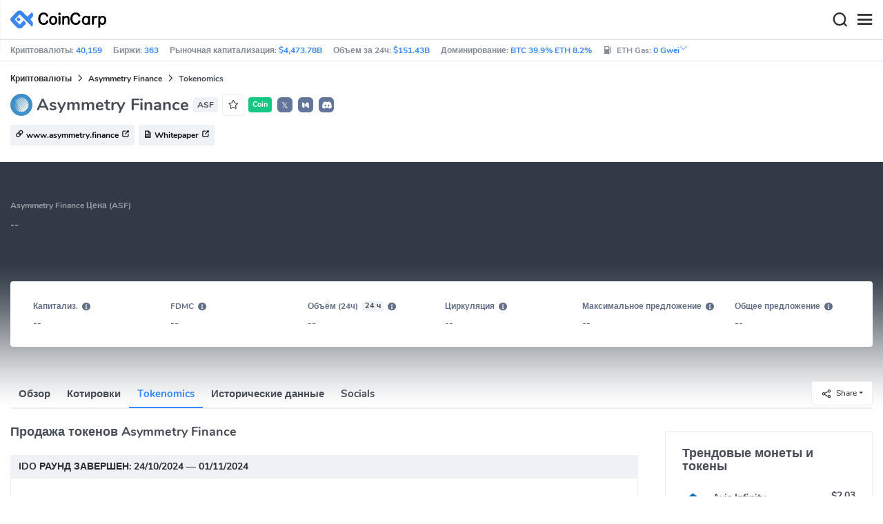

--- FILE ---
content_type: text/html; charset=utf-8
request_url: https://www.coincarp.com/ru/currencies/asymmetry-finance/project-info/
body_size: 26456
content:
<!DOCTYPE html><html lang=ru><head><link rel=preload href="https://s1.coincarp.com/static/fonts/iconfont.woff2?v=1290795555&amp;display=swap" as=font type=font/woff2 crossorigin=anonymous /><link rel=preload href="https://s1.coincarp.com/static/fonts/Nunito-Regular.woff2?v=1290795555&amp;display=swap" as=font type=font/woff2 crossorigin=anonymous /><link rel=preload href="https://s1.coincarp.com/static/fonts/Nunito-Bold.woff2?v=1290795555&amp;display=swap" as=font type=font/woff2 crossorigin=anonymous /><link rel=preload href="https://s1.coincarp.com/static/fonts/Nunito-SemiBold.woff2?v=1290795555&amp;display=swap" as=font type=font/woff2 crossorigin=anonymous /><style>@font-face {font-family: "iconfont";src: url('https://s1.coincarp.com/static/fonts/iconfont.woff2?v=1290795555&display=swap') format('woff2');font-display: swap;}
@font-face {font-family: 'Nunito';src: url('https://s1.coincarp.com/static/fonts/Nunito-Light.woff2?v=1290795555&display=swap') format("woff2"), url('https://s1.coincarp.com/static/fonts/Nunito-Light.woff?v=1290795555&display=swap') format("woff"), url('https://s1.coincarp.com/static/fonts/Nunito-Light.eot?#iefix') format("embedded-opentype"), url('https://s1.coincarp.com/static/fonts/Nunito-Light.ttf?v=1290795555&display=swap') format("truetype"), url('https://s1.coincarp.com/static/fonts/Nunito-Light.svg#Roboto') format("svg");font-weight: 300;font-style: normal;font-display: swap}
@font-face {font-family: 'Nunito';src: url('https://s1.coincarp.com/static/fonts/Nunito-Regular.woff2?v=1290795555&display=swap') format("woff2"), url('https://s1.coincarp.com/static/fonts/Nunito-Regular.woff?v=1290795555&display=swap') format("woff"), url('https://s1.coincarp.com/static/fonts/Nunito-Regular.eot?#iefix') format("embedded-opentype"), url('https://s1.coincarp.com/static/fonts/Nunito-Regular.ttf?v=1290795555&display=swap') format("truetype"), url('https://s1.coincarp.com/static/fonts/Nunito-Regular.svg#Roboto') format("svg");font-weight: 400;font-style: normal;font-display: swap}
@font-face {font-family: 'Nunito';src: url('https://s1.coincarp.com/static/fonts/Nunito-SemiBold.woff2?v=1290795555&display=swap') format("woff2"), url('https://s1.coincarp.com/static/fonts/Nunito-SemiBold.woff?v=1290795555&display=swap') format("woff"), url('https://s1.coincarp.com/static/fonts/Nunito-SemiBold.eot?#iefix') format("embedded-opentype"), url('https://s1.coincarp.com/static/fonts/Nunito-SemiBold.ttf?v=1290795555&display=swap') format("truetype"), url('https://s1.coincarp.com/static/fonts/Nunito-SemiBold.svg#Roboto') format("svg");font-weight: 600;font-style: normal;font-display: swap}
@font-face {font-family: 'Nunito';src: url('https://s1.coincarp.com/static/fonts/Nunito-Bold.woff2?v=1290795555&display=swap') format("woff2"), url('https://s1.coincarp.com/static/fonts/Nunito-Bold.woff?v=1290795555&display=swap') format("woff"), url('https://s1.coincarp.com/static/fonts/Nunito-Bold.eot?#iefix') format("embedded-opentype"), url('https://s1.coincarp.com/static/fonts/Nunito-Bold.ttf?v=1290795555&display=swap') format("truetype"), url('https://s1.coincarp.com/static/fonts/Nunito-Bold.svg#Roboto') format("svg");font-weight: 700;font-style: normal;font-display: swap}
body {margin: 0;}
.download-platform a {padding-top: 5px;padding-bottom: 5px;}
.sp-txt{font-size: 12px;}
@media (max-width:1024px) {
    .ft-cpdown {flex-direction: column;}
    .ft-appdown {justify-content: center}
}
@media(max-width:1367px) {
    .memberBtn {padding-right: 0.375rem !important;padding-left: 0.375rem !important;}
}
@media(max-width:375px){
    .sp-txt{font-size: 10px;}
}
@media(min-width:768px){
    #btm_m_sp{ width:50%;margin:0 auto;}
    .footer-app-download .customspon a:after{right: 25%; }
    .footer-app-download .closeDownload{right: 25%!important;}
}
#btm_m_sp a:after {
    left: 0 !important;
}</style><link rel=preload href="https://s1.coincarp.com/static/css/vendor.min.css?v=1290795555" as=style /><link rel=stylesheet href="https://s1.coincarp.com/static/css/vendor.min.css?v=1290795555"/><link rel=preload href="https://s1.coincarp.com/static/script/pages/coin_projectinfo.min.js?v=10676261" as=script /><script>let isUS=!1</script><title>Asymmetry Finance(ASF) Информация о токеномике и ICO/IDO | CoinCarp</title><meta name=description content=" Узнайте больше о токеномике Asymmetry Finance и просмотрите подробности проекта, такие как распределение токенов, подробную информацию об ICO/IDO и многое другое."/><meta charset=utf-8 /><meta name=viewport content="width=device-width, initial-scale=1"/><meta http-equiv=x-ua-compatible content="ie=edge"/><link rel=preconnect href=https://s1.coincarp.com crossorigin=anonymous /><link rel=dns-prefetch href=https://s1.coincarp.com crossorigin=anonymous /><meta property=og:title content="Asymmetry Finance(ASF) Информация о токеномике и ICO/IDO | CoinCarp"/><meta property=og:description content=" Узнайте больше о токеномике Asymmetry Finance и просмотрите подробности проекта, такие как распределение токенов, подробную информацию об ICO/IDO и многое другое."/><meta property=og:image content="https://s1.coincarp.com/logo/1/asymmetry-finance.png?style=200&amp;v=1714806210"/><meta property=og:site_name content=CoinCarp /><meta property=og:type content=website /><meta property=og:url content="https://www.coincarp.com/ru/currencies/asymmetry-finance/project-info/"/><meta name=twitter:site content=@CoinCarp_Com /><meta name=twitter:creator content=@CoinCarp_Com /><meta name=twitter:title content="Asymmetry Finance(ASF) Информация о токеномике и ICO/IDO | CoinCarp"/><meta name=twitter:description content=" Узнайте больше о токеномике Asymmetry Finance и просмотрите подробности проекта, такие как распределение токенов, подробную информацию об ICO/IDO и многое другое."/><meta name=twitter:image content="https://s1.coincarp.com/logo/1/asymmetry-finance.png?style=200&amp;v=1714806210"/><meta name=twitter:card content=summary /><link rel=apple-touch-icon href=https://s1.coincarp.com/static/images/logo152_v2.png /><link rel="shortcut icon" href="/favicon.ico?v=1"/><link rel=canonical href="https://www.coincarp.com/ru/currencies/asymmetry-finance/project-info/"/><link rel=alternate hreflang=en href="https://www.coincarp.com/currencies/asymmetry-finance/project-info/"/><link rel=alternate hreflang=zh href="https://www.coincarp.com/zh/currencies/asymmetry-finance/project-info/"/><link rel=alternate hreflang=zh-tw href="https://www.coincarp.com/zh-tw/currencies/asymmetry-finance/project-info/"/><link rel=alternate hreflang=ja href="https://www.coincarp.com/ja/currencies/asymmetry-finance/project-info/"/><link rel=alternate hreflang=es href="https://www.coincarp.com/es/currencies/asymmetry-finance/project-info/"/><link rel=alternate hreflang=de href="https://www.coincarp.com/de/currencies/asymmetry-finance/project-info/"/><link rel=alternate hreflang=vi href="https://www.coincarp.com/vi/currencies/asymmetry-finance/project-info/"/><link rel=alternate hreflang=fr href="https://www.coincarp.com/fr/currencies/asymmetry-finance/project-info/"/><link rel=alternate hreflang=ko href="https://www.coincarp.com/ko/currencies/asymmetry-finance/project-info/"/><link rel=alternate hreflang=tr href="https://www.coincarp.com/tr/currencies/asymmetry-finance/project-info/"/><link rel=alternate hreflang=ru href="https://www.coincarp.com/ru/currencies/asymmetry-finance/project-info/"/><link rel=alternate hreflang=pt-br href="https://www.coincarp.com/pt-br/currencies/asymmetry-finance/project-info/"/><link rel=alternate hreflang=id href="https://www.coincarp.com/id/currencies/asymmetry-finance/project-info/"/><link rel=alternate hreflang=pl href="https://www.coincarp.com/pl/currencies/asymmetry-finance/project-info/"/><link rel=alternate hreflang=it href="https://www.coincarp.com/it/currencies/asymmetry-finance/project-info/"/><link rel=alternate hreflang=uk href="https://www.coincarp.com/uk/currencies/asymmetry-finance/project-info/"/><link rel=alternate hreflang=nl href="https://www.coincarp.com/nl/currencies/asymmetry-finance/project-info/"/><link rel=alternate hreflang=th href="https://www.coincarp.com/th/currencies/asymmetry-finance/project-info/"/><link rel=alternate hreflang=my href="https://www.coincarp.com/my/currencies/asymmetry-finance/project-info/"/><link rel=alternate hreflang=ro href="https://www.coincarp.com/ro/currencies/asymmetry-finance/project-info/"/><style>.footer-download .download-platform {margin: 50px 0 10px 0}
.footer-download .download-platform a {margin-right: 10px}
.footer-download .download-platform .qr-code {width: 48px;height: 48px;display: inline-block;background: #000;border-radius: 6px;position: relative}
.footer-download .download-platform .qr-code .iconfont {color: #fff;font-size: 28px}
.footer-download .download-platform .qr-code .qr-code-box {display: none;width: 200px;height: 200px;padding: 10px;background: #fff;box-shadow: 0 0 10px 0 rgba(0 0 0 / 10%);position: absolute;top: -210px;border-radius: 20px}
.footer-download .download-platform .qr-code .qr-code-box img {width: 100%}
.footer-download .download-platform .qr-code .qr-code-box:hover {display: block}
@media(max-width:1024px) {
    .footer-download {display: none !important}
    .footer-app-download .closeDownload {opacity: .8;border: 0;background: 0}
    .footer-app-download .text {margin: 0 0 0 5.2rem;padding: .45rem .5rem;line-height: 1.2rem}
    .footer-app-download .text .main-text {font-size: .75rem;font-weight: 700;margin-bottom: .3rem}
    .footer-app-download .text .second-text {font-size: .75rem;color: #98a6ad}
    .footer-app-download .text .btn {padding: .45rem .5rem}
    .fixed-div {width: 100%;}
    .subscribe {flex-direction: column;text-align: center;}
    .icon-email {display: none;}
    .subscribe-btn {margin: 0 auto;margin-top: 20px;}
}
.black-bg {background-color: #474d56;color: #fff;text-align: center;visibility: visible;border: none !important;bottom: 0;left: 0;font-size: .75rem}
.black-bg a {color: #3688fc;text-decoration: underline}
.px-4 {padding-left: 2.25rem !important;padding-right: 2.25rem !important;}
.py-2 {padding-bottom: 0.75rem !important;padding-top: 0.75rem !important;}</style><style>#CCx1StickyBottom, #CCx2StickyBottom, #CCx3StickyBottom {
    position: fixed;
    left: 0;
    right: 0;
    height: 50px;
    z-index: 1000000;
    bottom: 0;
    animation-name: sticky_appear;
    animation-duration: 2s;
    text-align: center;
    background-color: transparent;
}

.table tr.sponsored-row {
    background-color: #fffff2;
    border-top: 1px solid rgb(235, 237, 240);
}

body.NIGHT .table tr.sponsored-row {
    background-color: #ffff5c17;
}

.table tr.sponsored-row td {
    padding: 10px;
    padding-left: 24px;
    height: 21px;
}</style><script>function getCookieH(n){for(var t,r=n+"=",u=document.cookie.split(";"),i=0;i<u.length;i++){for(t=u[i];t.charAt(0)==" ";)t=t.substring(1,t.length);if(t.indexOf(r)==0)return t.substring(r.length,t.length)}return null}function loadCSSH(n){var t=document.createElement("link");t.rel="stylesheet";t.type="text/css";t.href=n;document.getElementsByTagName("head")[0].appendChild(t)}var thecook=getCookieH("theme"),darkCss=!1;null!=thecook&&".light-mode"==thecook&&(loadCSSH("/css/app-creative-dark.min.css?v=1.3"),darkCss=!0)</script><script>var coincarp={location:"unknown",blocking_ads:undefined,eventsWaiting:[],ad_version:1};window.global_obj=coincarp;const fetch_location_time=()=>{fetch("/cdn-cgi/trace").then(n=>{if(!n.ok)throw new Error(`Network response was not ok (status: ${n.status})`);return n.text()}).then(n=>{let i=Date.now();global_obj.response=n;const t=n.split("\n").find(n=>n.split("=")[0]==="loc");global_obj.location=t?t.split("=")[1]:"unknown";localStorage.setItem("location",global_obj.location);localStorage.setItem("location_set_date",Date.now())}).catch(n=>{console.error("Fetch error:",n),global_obj.location="unknown",localStorage.setItem("location",global_obj.location),localStorage.setItem("location_set_date",Date.now())})},check_location=()=>{localStorage.getItem("location")&&localStorage.getItem("location")!=="unknown"?(localStorage.getItem("location")=="querying"?setTimeout(check_location,32):global_obj.location=localStorage.getItem("location"),fetch_location_time()):(localStorage.setItem("location","querying"),fetch_location_time())};check_location()</script><link rel=preload href="https://s1.coincarp.com/static/script/apexcharts.min.js?v=10676261" as=script /><style>.upcoming-ido .item {display: grid;grid-template-columns: 1fr 1fr 1fr;gap: 15px;}
.tabledesc {display: -webkit-box;-webkit-box-orient: vertical;-webkit-line-clamp: 3;overflow: hidden;}
.arrayicon_up {transition: transform 0.2s ease 0s;transform: rotate(180deg);}
.arrayicon_down {transition: transform 0.2s ease 0s;}
.ido-list {display: grid;gap: 24px;grid-template-columns: repeat(5, 1fr);}
.ido-list-item {padding: 5px 15px;}
.projet-ico h2 {font-size: 1.25rem;}
.projet-ico h3 {font-size: 1.125rem;}
.projet-ico h4,.projet-ico h5,.projet-ico h6 {font-size: 1rem}
.projet-ico a {font-weight: 700}
.projet-ico p {margin: .5rem 0}
.projet-ico p:first-child {margin: 0 0 .5rem 0}
.projet-ico b,.projet-ico strong {color: #000}
.projet-ico a {color: #3688fc}
.projet-ico a b,.projet-ico a strong {color: #3688fc !important}
.projet-ico img {max-width: 100%}
.projet-ico ul {margin-bottom: 0;padding-left: 18px}
.projet-ico ul li {list-style-type: disc;padding-left: 0}
.projet-ico ol {-webkit-padding-start: 18px;padding-inline-start: 18px;list-style-type: decimal}
.projet-ico ol li {list-style-type: decimal}
.projet-ico .overflow-hidden-bg {height: 6rem;bottom: 0;text-align: center;vertical-align: middle;background: -webkit-gradient(linear, left top, left bottom, from(rgba(255, 255, 255, 0)), to(white));background: linear-gradient(180deg, rgba(255, 255, 255, 0), #fff)}
.projet-ico .btn {bottom: 0}

@media(max-width:1024px){
    .ido-list-item{justify-content:space-between;margin:5px0;flex-direction:column;}
    .ido-list-itemspan:nth-child(1){white-space:nowrap;padding-right:10px;margin-bottom:5px;}
    .tabledesc{white-space:nowrap;overflow:initial;}
}
@media(max-width:1024px){
    .upcoming-ido .item{display:flex;flex-direction:column;}
    .ido-list{grid-template-columns:repeat(3,1fr);padding:16px;}
}
.ico-text a {color: #3688fc;font-weight: 700;}
.ico-text p {line-height: 1.8;}
.ico-text h3 {padding-top: 18px;}
@media(max-width:768px){
    .ido-list{grid-template-columns:repeat(2,1fr);}
}</style></head><body data-layout=topnav data-layout-config="{&#34;layoutBoxed&#34;:false,&#34;darkMode&#34;:false,&#34;showRightSidebarOnStart&#34;: true}"><div class=wrapper>  <div class=content-page> <div class=content> <div class=header>  <div class="topbar topnav-navbar-dark"> <div class=container-fluid> <div class="topbar-l topbar-data-wrap"> <div class=topbar-data> <span>Криптовалюты:&nbsp;<a id=head_coinnum href="/ru/">40,159</a></span> <span>Биржи:&nbsp;<a id=head_exchanges href="/ru/exchanges/">363</a></span> <span>Рыночная капитализация:&nbsp;<a id=head_marketcap href="/ru/charts/" target=_blank>$4,473.78B</a></span> <span>Объем за 24ч:&nbsp;<a id=head_vol href="/ru/charts/" target=_blank>$151.43B</a></span> <span>Доминирование:&nbsp;<a id=head_dominance_btc href="/ru/charts/" target=_blank>BTC 39.9% ETH 8.2%</a></span> <span class=tableinfo-ico> <i class="icon iconfont icon-gas-station mr-1" style="line-height: 22px"></i>ETH Gas:&nbsp; <span class=pop style=color:#3688fc data-toggle=popover data-container=body data-html=true data-placement=left data-content="
                            &lt;div class='hover-content-t'>
                                &lt;div class='gas-data'>
                                    &lt;span>Slow&lt;/span>
                                    &lt;b>0 Gwei&lt;/b>
                                    &lt;span>~3615 secs&lt;/span>
                                &lt;/div>
                                &lt;div class='gas-data'>
                                    &lt;span>Average&lt;/span>
                                    &lt;b>0 Gwei&lt;/b>
                                    &lt;span>~0 secs&lt;/span>
                                &lt;/div>
                                &lt;div class='gas-data'>
                                    &lt;span>High&lt;/span>
                                    &lt;b>0 Gwei&lt;/b>
                                    &lt;span>~0 secs&lt;/span>
                                &lt;/div>
                            &lt;/div>">0&nbsp;Gwei<i class="iconfont icon-down font-size-12"></i></span> </span> </div> </div> <div class=topbar-r> <ul class="list-unstyled topbar-menu float-end mb-0"><li class="dropdown notification-list topbar-dropdown mr-3"> <a class="nav-link dropdown-toggle arrow-none" id=topbar-languagedrop data-toggle=dropdown href="/ru/currencies/asymmetry-finance/project-info/" role=button aria-haspopup=true aria-expanded=false> <span class="align-middle d-none d-sm-inline-block">Русский</span> <i class="icon iconfont icon-down d-none d-sm-inline-block align-middle"></i> </a> <div class="dropdown-menu dropdown-menu-end dropdown-menu-animated topbar-dropdown-menu"> <form class=lang-search-form> <div class="input-group border rounded align-items-center px-1"> <span class="icon iconfont icon-search search-icon text-muted pr-1"></span> <input class="form-control border-0 p-0" placeholder=Поиск... id=language-search autocomplete=off /> </div> </form> <div class="lang-list mt-1" style="max-height: 500px;overflow: scroll"> <b id=trend_lang class="mt-1 text-muted font-size-12" style="padding-left: 10px">Популярные языки</b> <div class=trend-lang> <a href="/currencies/asymmetry-finance/project-info/" class="dropdown-item font-weight-bold">English<span class="ml-1 text-gray">EN</span></a> <a href="/zh/currencies/asymmetry-finance/project-info/" class="dropdown-item font-weight-bold">简体中文<span class="ml-1 text-gray">ZH</span></a> <a href="/tr/currencies/asymmetry-finance/project-info/" class="dropdown-item font-weight-bold">Türkçe<span class="ml-1 text-gray">TR</span></a> <a href="/ja/currencies/asymmetry-finance/project-info/" class="dropdown-item font-weight-bold">日本語<span class="ml-1 text-gray">JA</span></a> <a href="/ko/currencies/asymmetry-finance/project-info/" class="dropdown-item font-weight-bold">한국어<span class="ml-1 text-gray">KO</span></a> <a href="/ru/currencies/asymmetry-finance/project-info/" class="dropdown-item font-weight-bold">Русский<span class="ml-1 text-gray">RU</span></a> <a href="/vi/currencies/asymmetry-finance/project-info/" class="dropdown-item font-weight-bold">Tiếng Việt<span class="ml-1 text-gray">VI</span></a> </div> <b id=all_lang class="mt-1 text-muted font-size-12" style="padding-left: 10px">Все языки</b> <div class=all-lang> <a href="/de/currencies/asymmetry-finance/project-info/" class="dropdown-item font-weight-bold">Deutsch<span class="ml-1 text-gray">DE</span></a> <a href="/currencies/asymmetry-finance/project-info/" class="dropdown-item font-weight-bold">English<span class="ml-1 text-gray">EN</span></a> <a href="/es/currencies/asymmetry-finance/project-info/" class="dropdown-item font-weight-bold">Español<span class="ml-1 text-gray">ES</span></a> <a href="/fr/currencies/asymmetry-finance/project-info/" class="dropdown-item font-weight-bold">Français<span class="ml-1 text-gray">FR</span></a> <a href="/id/currencies/asymmetry-finance/project-info/" class="dropdown-item font-weight-bold">Bahasa Indonesia<span class="ml-1 text-gray">ID</span></a> <a href="/it/currencies/asymmetry-finance/project-info/" class="dropdown-item font-weight-bold">Italiano<span class="ml-1 text-gray">IT</span></a> <a href="/ja/currencies/asymmetry-finance/project-info/" class="dropdown-item font-weight-bold">日本語<span class="ml-1 text-gray">JA</span></a> <a href="/ko/currencies/asymmetry-finance/project-info/" class="dropdown-item font-weight-bold">한국어<span class="ml-1 text-gray">KO</span></a> <a href="/nl/currencies/asymmetry-finance/project-info/" class="dropdown-item font-weight-bold">Nederlands<span class="ml-1 text-gray">NL</span></a> <a href="/my/currencies/asymmetry-finance/project-info/" class="dropdown-item font-weight-bold">Malaeză<span class="ml-1 text-gray">MY</span></a> <a href="/pl/currencies/asymmetry-finance/project-info/" class="dropdown-item font-weight-bold">Polski<span class="ml-1 text-gray">PL</span></a> <a href="/pt-br/currencies/asymmetry-finance/project-info/" class="dropdown-item font-weight-bold">Português Brasil<span class="ml-1 text-gray">PT-BR</span></a> <a href="/ro/currencies/asymmetry-finance/project-info/" class="dropdown-item font-weight-bold">Română<span class="ml-1 text-gray">RO</span></a> <a href="/ru/currencies/asymmetry-finance/project-info/" class="dropdown-item font-weight-bold">Русский<span class="ml-1 text-gray">RU</span></a> <a href="/th/currencies/asymmetry-finance/project-info/" class="dropdown-item font-weight-bold">ไทย<span class="ml-1 text-gray">TH</span></a> <a href="/tr/currencies/asymmetry-finance/project-info/" class="dropdown-item font-weight-bold">Türkçe<span class="ml-1 text-gray">TR</span></a> <a href="/uk/currencies/asymmetry-finance/project-info/" class="dropdown-item font-weight-bold">Українська<span class="ml-1 text-gray">UA</span></a> <a href="/vi/currencies/asymmetry-finance/project-info/" class="dropdown-item font-weight-bold">Tiếng Việt<span class="ml-1 text-gray">VI</span></a> <a href="/zh/currencies/asymmetry-finance/project-info/" class="dropdown-item font-weight-bold">简体中文<span class="ml-1 text-gray">ZH</span></a> <a href="/zh-tw/currencies/asymmetry-finance/project-info/" class="dropdown-item font-weight-bold">繁體中文<span class="ml-1 text-gray">ZH-TW</span></a> </div> </div> </div> </li><script>var storageAvailable=function(n){var t,r;try{return t=window[n],r="__storage_test__",t.setItem(r,r),t.removeItem(r),!0}catch(i){return i instanceof DOMException&&(i.code===22||i.code===1014||i.name==="QuotaExceededError"||i.name==="NS_ERROR_DOM_QUOTA_REACHED")&&t&&t.length!==0}},lay;storageAvailable("localStorage")&&localStorage.getItem("layoutConfig")&&(lay=localStorage.getItem("layoutConfig"),null!=lay&&lay.indexOf('"isDarkModeEnabled":true')>0&&document.body.classList.add("NIGHT"))</script><li class="dropdown notification-list topbar-dropdown mr-1 cury-select"> <a class="nav-link dropdown-toggle arrow-none" id=select-currency data-toggle=dropdown href="javascript:void 0" role=button aria-haspopup=true aria-expanded=false> <img src=https://s1.coincarp.com/logo/faits/usd.svg id=current-currency-logo alt="USD's logo" width=16 height=16 /> <span class="align-middle d-none d-sm-inline-block" id=current-currency>USD</span> <i class="icon iconfont icon-down d-none d-sm-inline-block align-middle"></i> </a> <div class="dropdown-menu dropdown-menu-right dropdown-menu-animated topbar-dropdown-menu"> <h4>Seclect Currency</h4> <div class="app-search shadow-sm"> <form> <div class=input-group> <input class=form-control id=curyInput placeholder="Search currency..." autocomplete=off /> <span class="icon iconfont icon-search search-icon"></span> </div> </form> </div> <div class=cury-selcet-wrap> <div class=cury-list> <p>Фиатные валюты</p> <div class="cury-selcet-cont fiat-select"></div> </div> <div class=cury-list> <p class=mt-3>Криптовалюты</p> <div class="cury-selcet-cont coin-select"></div> </div> </div> <div class=no-res> <span><i class="icon iconfont icon-search"></i></span> <h5>Нет результатов по запросу "<span class=no-res-word></span>"</h5> <p>Мы не смогли ничего найти по вашему запросу.</p> </div> </div> </li> <li class=theme> <button class="light-mode light-mode-check" type=button name=color-scheme-mode value=light id=light-mode-check-pc title="light mode"><i class="icon iconfont icon-sun"></i></button> <button class="dark-mode dark-mode-check" type=button name=color-scheme-mode value=dark id=dark-mode-check-pc title="dark mode"><i class="icon iconfont icon-moon"></i></button> </li> <div style=display:none id=currency-exchange-rates data-usd=1 data-cny=0.143680225 data-eur=1.1717 data-gbp=1.3431 data-jpy=0.006321113 data-aud=0.6732 data-krw=0.000675872 data-try=0.023107923 data-ars=0.000697231 data-sgd=0.778694907 data-rub=0.012813039 data-hkd=0.128223211 data-uah=0.023126521 data-brl=0.185984229 data-cad=0.723118085 data-clp=0.001130582 data-czk=0.048160277 data-idr=0.000059015 data-twd=0.031577618 data-nzd=0.5829 data-mxn=0.05683562 data-chf=1.266143327 data-inr=0.010982253 data-zar=0.060877612 data-thb=0.032226877 data-sek=0.109503838 data-mnt=0.000280662 data-pln=0.277361735 data-php=0.016846929 data-nok=0.100072052 data-vnd=0.000038075 data-huf=0.003045531 data-ils=0.315447462 data-dkk=0.156852903 data-myr=0.246791708 data-aed=0.27227925 data-ngn=0.000705373 data-pkr=0.003577818 data-eth=2997.47 data-xrp=1.8987 data-bch=569.44 data-ltc=67.5637 data-btc=89447.72></div> </ul> </div> </div> </div>   <nav class="navbar navbar-expand navbar-light shadow-sm"> <div class=container-fluid> <a class="navbar-brand mr-4 light-logo" aria-label="CoinCarp Logo" href="/ru/"></a> <a class="navbar-brand mr-4 dark-logo" aria-label="CoinCarp Logo" href="/ru/"></a> <div class=phone-menu-right> <position-native position=NativeNavbarButton></position-native> <button aria-label=Search class="btn p-0 search-ico mr-1"><i class="iconfont icon-search"></i></button> <button aria-label=Menu class="btn p-0 nav-ico"><i class="iconfont icon-menu"></i></button> </div> <div class="topnav collapse navbar-collapse" id=topnav-menu-content> <ul class="navbar-nav me-auto mb-2 mb-lg-0"><li class="nav-item dropdown"> <a class="nav-link dropdown-toggle arrow-none" href="/ru/" role=button data-bs-toggle=dropdown aria-expanded=false> Монеты </a> <ul class=dropdown-menu><li><a class=dropdown-item href="/ru/"><i class="iconfont icon-turnover mr-1 text-secondary"></i>Рейтинг</a></li> <li><a class=dropdown-item href="/ru/wallets/"><i class="iconfont icon-wallet mr-1 text-secondary"></i>криптокошелёк</a></li> <li><a class=dropdown-item href="/ru/new-crypto/"><i class="iconfont icon-recently-added mr-1 text-secondary"></i>Недавно добавлены</a></li> <li><a class=dropdown-item href="/ru/charts/"><i class="iconfont icon-global-charts mr-1 text-secondary"></i>Глобальные графики</a></li> <li><a class=dropdown-item href="/ru/best-cryptos/"><i class="iconfont icon-spotlight mr-1 text-secondary"></i>Spotlight</a></li> <li><a class=dropdown-item href="/ru/gainers-losers/"><i class="iconfont icon-gainer-loser mr-1 text-secondary"></i>Выигравшие и проигравшие</a></li></ul> </li> <li class="nav-item dropdown"> <a class="nav-link dropdown-toggle arrow-none" href="/ru/exchanges/" role=button data-bs-toggle=dropdown aria-expanded=false> Биржи </a> <ul class=dropdown-menu><li><a class=dropdown-item href="/ru/exchanges/"><i class="iconfont icon-bank mr-1 text-secondary"></i>Все</a></li> <li><a class=dropdown-item href="/ru/exchanges/spot/"><i class="iconfont icon-spot mr-1 text-secondary"></i>Спот</a></li> <li><a class=dropdown-item href="/ru/exchanges/derivatives/"><i class="iconfont icon-derivatives mr-1 text-secondary"></i>Деривативы</a></li> <li><a class=dropdown-item href="/ru/exchanges/dex/"><i class="iconfont icon-dex mr-1 text-secondary"></i>Dex</a></li></ul> </li> <li class="nav-item dropdown"> <a class="nav-link dropdown-toggle arrow-none" href="/ru/news/" role=button data-bs-toggle=dropdown aria-expanded=false> Новости </a> <ul class=dropdown-menu><li><a class=dropdown-item href="/ru/news/"><i class="iconfont icon-article mr-1 text-secondary"></i>Все</a></li> <li><a class=dropdown-item href="/ru/news/bitcoin/"><i class="iconfont icon-bitcoin mr-1 text-secondary"></i>Bitcoin</a></li> <li><a class=dropdown-item href="/ru/news/altcoin/"><i class="iconfont icon-position mr-1 text-secondary"></i>Altcoin</a></li> <li><a class=dropdown-item href="/ru/news/market/"><i class="iconfont icon-biggest-up mr-1 text-secondary"></i>рынок</a></li> <li><a class=dropdown-item href="/ru/exchange/announcement/"><i class="iconfont icon-gonggao_1 mr-1 text-secondary"></i>Объявление</a></li></ul> </li> <li class="nav-item dropdown"> <a class="nav-link dropdown-toggle arrow-none" href="/ru/upcoming-ido/" role=button data-bs-toggle=dropdown aria-expanded=false> IDO </a> <ul class=dropdown-menu><li><a class=dropdown-item href="/ru/upcoming-ido/"><i class="iconfont icon-launchpad mr-1 text-secondary"></i>Предстоящие</a></li> <li><a class=dropdown-item href="/ru/active-ido/"><i class="iconfont icon-active mr-1 text-secondary"></i>Активные</a></li> <li><a class=dropdown-item href="/ru/past-ido/"><i class="iconfont icon-past mr-1 text-secondary"></i>Прошедшие</a></li> <li><a class=dropdown-item href="/ru/launchpad-platforms/"><i class="iconfont icon-rocket2 mr-1 text-secondary"></i>Лаунчпады</a></li></ul> </li> <li class="nav-item dropdown"> <a class="nav-link dropdown-toggle arrow-none" href="/ru/fundraising/" role=button data-bs-toggle=dropdown aria-expanded=false> Финансы </a> <ul class=dropdown-menu><li><a class=dropdown-item href="/ru/fundraising/"><i class="iconfont icon-bank mr-1 text-secondary"></i>Раунды финансирования</a></li> <li><a class=dropdown-item href="/ru/project/"><i class="iconfont icon-company mr-1 text-secondary"></i>Проекты и компании</a></li> <li><a class=dropdown-item href="/ru/investor/"><i class="iconfont icon-investor mr-1 text-secondary"></i>Инвесторы и портфели</a></li> <li><a class=dropdown-item href="/ru/fundraising/statics/"><i class="iconfont icon-state-insights mr-1 text-secondary"></i>Аналитический дашборд</a></li></ul> </li> <li class="nav-item dropdown"> <a class="nav-link dropdown-toggle arrow-none" href="/ru/app/" role=button data-bs-toggle=dropdown aria-expanded=false> Продукты </a> <ul class=dropdown-menu><li><a class=dropdown-item href="/ru/events/"><i class="iconfont icon-calendar2 mr-1 text-secondary"></i>Календарь мероприятий</a></li> <li><a class=dropdown-item target=_blank href="/ru/app/"><i class="iconfont icon-download mr-1 text-secondary"></i>Мобильные приложения</a></li> <li><a class=dropdown-item href="/ru/chainlist/"><i class="iconfont icon-chain mr-1 text-secondary"></i>Цепной список</a></li> <li><a class=dropdown-item href="/ru/widget/ticker/"><i class="iconfont icon-widgets mr-1 text-secondary"></i>Виджеты</a></li> <li><a class=dropdown-item href=/ru/market/fear-greed-index.html><i class="iconfont icon-ranking mr-1 text-secondary"></i>индекс паники</a></li></ul> </li> <li class="nav-item dropdown sp-dropdown">  <position-native position=NativeMenuButton></position-native> </li></ul> <div class="app-search nav-right d-flex align-items-center" id=div-search> <div> <button type=button class="btn btn-outline-dark font-size-12 memberBtn border-0 loginClick" data-toggle=modal data-target=#memberDialog>Войти</button> <button type=button class="btn btn-primary font-size-12 mx-1 memberBtn signupClick" data-toggle=modal data-target=#memberDialog>Регистрация</button> </div> <div style="position: relative"> <position-native position=NativeNavbarButton></position-native> </div> <form> <div class=input-group> <input class=form-control placeholder=Search... id=top-search autocomplete=off /> <span class="icon iconfont icon-search search-icon"></span> </div> </form> </div> </div> </div> </nav>  <div class=phone-nav> <div class="me-4 navbar"> <div class=container-fluid> <a href="/ru/" aria-label=Logo class="navbar-brand dark-logo"></a> <button type=button class="close close-menu" aria-label=Close> <span aria-hidden=true>&times;</span> </button> </div> </div> <div class="container-fluid mt-2"> <ul class=nav-list><li> <a data-toggle=collapse href=#collapseCrypto role=button aria-expanded=false aria-controls=collapseCrypto class="d-flex align-items-center phone-menu"> <span>Монеты</span><i class="iconfont icon-down"></i> </a> <hr class=dropdown-divider /> <ul class=collapse id=collapseCrypto><li><a href="/ru/"><i class="iconfont icon-turnover mr-1 text-secondary"></i>Рейтинг</a></li> <li><a href="/ru/wallets/"><i class="iconfont icon-wallet mr-1 text-secondary"></i>криптокошелёк</a></li> <li><a href="/ru/new-crypto/"><i class="iconfont icon-recently-added mr-1 text-secondary"></i>Недавно добавлены</a></li> <li><a href="/ru/charts/"><i class="iconfont icon-global-charts mr-1 text-secondary"></i>Глобальные графики</a></li> <li><a href="/ru/best-cryptos/"><i class="iconfont icon-spotlight mr-1 text-secondary"></i>Spotlight</a></li> <li><a href="/ru/gainers-losers/"><i class="iconfont icon-gainer-loser mr-1 text-secondary"></i>Выигравшие и проигравшие</a></li> <li><hr class=dropdown-divider /></li></ul> </li> <li> <a data-toggle=collapse href=#Exchanges role=button aria-expanded=false aria-controls=Exchanges class="d-flex align-items-center phone-menu"> <span>Биржи</span><i class="iconfont icon-down"></i> </a> <hr class=dropdown-divider /> <ul class=collapse id=Exchanges><li><a href="/ru/exchanges/"><i class="iconfont icon-bank mr-1 text-secondary"></i>Все</a></li> <li><a href="/ru/exchanges/spot/"><i class="iconfont icon-spot mr-1 text-secondary"></i>Спот</a></li> <li><a href="/ru/exchanges/derivatives/"><i class="iconfont icon-derivatives mr-1 text-secondary"></i>Деривативы</a></li> <li><a href="/ru/exchanges/dex/"><i class="iconfont icon-dex mr-1 text-secondary"></i>Dex</a></li> <li><hr class=dropdown-divider /></li></ul> </li> <li> <a data-toggle=collapse href=#News role=button aria-expanded=false aria-controls=News class="d-flex align-items-center phone-menu"> <span>Новости</span><i class="iconfont icon-down"></i> </a> <hr class=dropdown-divider /> <ul class=collapse id=News><li><a href="/ru/news/"><i class="iconfont icon-article mr-1 text-secondary"></i>Все</a></li> <li><a href="/ru/news/bitcoin/"><i class="iconfont icon-bitcoin mr-1 text-secondary"></i>Bitcoin</a></li> <li><a href="/ru/news/altcoin/"><i class="iconfont icon-position mr-1 text-secondary"></i>Altcoin</a></li> <li><a href="/ru/news/market/"><i class="iconfont icon-biggest-up mr-1 text-secondary"></i>рынок</a></li> <li><a href="/ru/exchange/announcement/"><i class="iconfont icon-gonggao_1 mr-1 text-secondary"></i>Объявление</a></li> <li><hr class=dropdown-divider /></li></ul> </li> <li> <a data-toggle=collapse href=#Learns role=button aria-expanded=false aria-controls=Learns class="d-flex align-items-center phone-menu"> <span> IDO/ICO </span><i class="iconfont icon-down"></i> </a> <hr class=dropdown-divider /> <ul class=collapse id=Learns><li><a href="/ru/upcoming-ido/"><i class="iconfont icon-launchpad mr-1 text-secondary"></i>Предстоящие</a></li> <li><a href="/ru/active-ido/"><i class="iconfont icon-active mr-1 text-secondary"></i>Активные</a></li> <li><a href="/ru/past-ido/"><i class="iconfont icon-past mr-1 text-secondary"></i>Прошедшие</a></li> <li><a href="/ru/launchpad-platforms/"><i class="iconfont icon-rocket2 mr-1 text-secondary"></i>Лаунчпады</a></li> <li><hr class=dropdown-divider /></li></ul> </li> <li> <a data-toggle=collapse href=#Database role=button aria-expanded=false aria-controls=Database class="d-flex align-items-center phone-menu"> <span> Финансы </span><i class="iconfont icon-down"></i> </a> <hr class=dropdown-divider /> <ul class=collapse id=Database><li><a href="/ru/fundraising/"><i class="iconfont icon-bank mr-1 text-secondary"></i>Раунды финансирования</a></li> <li><a href="/ru/project/"><i class="iconfont icon-company mr-1 text-secondary"></i>Проекты и компании</a></li> <li><a href="/ru/investor/"><i class="iconfont icon-investor mr-1 text-secondary"></i>Инвесторы и портфели</a></li> <li><a href="/ru/fundraising/statics/"><i class="iconfont icon-state-insights mr-1 text-secondary"></i>Аналитический дашборд</a></li> <li><hr class=dropdown-divider /></li></ul> </li> <li> <a data-toggle=collapse href=#Tools role=button aria-expanded=false aria-controls=Exchanges class="d-flex align-items-center phone-menu"> <span>Продукты</span><i class="iconfont icon-down"></i> </a> <hr class=dropdown-divider /> <ul class=collapse id=Tools><li><a href="/ru/events/"><i class="iconfont icon-calendar2 mr-1 text-secondary"></i>Календарь мероприятий</a></li> <li><a href="/ru/app/"><i class="iconfont icon-download mr-1 text-secondary"></i>Мобильные приложения</a></li> <li><a href="/ru/chainlist/"><i class="iconfont icon-chain mr-1 text-secondary"></i>Цепной список</a></li> <li><a href="/ru/widget/ticker/"><i class="iconfont icon-widgets mr-1 text-secondary"></i>Виджеты</a></li> <li><a href=/ru/market/fear-greed-index.html><i class="iconfont icon-ranking mr-1 text-secondary"></i>индекс паники</a></li> <li><hr class=dropdown-divider /></li></ul> </li></ul> <div class=login-signup> <button type=button class="btn btn-primary signupClick" data-toggle=modal data-target=#memberDialog>Создать аккаунт</button> <button type=button class="btn btn-light loginClick" data-toggle=modal data-target=#memberDialog>Войти</button> </div> <div class=filters> <div class=w-1> <button type=button class="btn btn-light dropdown-toggle" id=dropdownMenuButton data-toggle=dropdown aria-haspopup=true aria-expanded=false>Русский</button> <div class=dropdown-menu aria-labelledby=dropdownMenuButton> <a href="/de/currencies/asymmetry-finance/project-info/" class=dropdown-item>Deutsch</a> <a href="/currencies/asymmetry-finance/project-info/" class=dropdown-item>English</a> <a href="/es/currencies/asymmetry-finance/project-info/" class=dropdown-item>Español</a> <a href="/fr/currencies/asymmetry-finance/project-info/" class=dropdown-item>Français</a> <a href="/id/currencies/asymmetry-finance/project-info/" class=dropdown-item>Bahasa Indonesia</a> <a href="/it/currencies/asymmetry-finance/project-info/" class=dropdown-item>Italiano</a> <a href="/ja/currencies/asymmetry-finance/project-info/" class=dropdown-item>日本語</a> <a href="/ko/currencies/asymmetry-finance/project-info/" class=dropdown-item>한국어</a> <a href="/nl/currencies/asymmetry-finance/project-info/" class=dropdown-item>Nederlands</a> <a href="/my/currencies/asymmetry-finance/project-info/" class=dropdown-item>Malaeză</a> <a href="/pl/currencies/asymmetry-finance/project-info/" class=dropdown-item>Polski</a> <a href="/pt-br/currencies/asymmetry-finance/project-info/" class=dropdown-item>Português Brasil</a> <a href="/ro/currencies/asymmetry-finance/project-info/" class=dropdown-item>Română</a> <a href="/ru/currencies/asymmetry-finance/project-info/" class=dropdown-item>Русский</a> <a href="/th/currencies/asymmetry-finance/project-info/" class=dropdown-item>ไทย</a> <a href="/tr/currencies/asymmetry-finance/project-info/" class=dropdown-item>Türkçe</a> <a href="/uk/currencies/asymmetry-finance/project-info/" class=dropdown-item>Українська</a> <a href="/vi/currencies/asymmetry-finance/project-info/" class=dropdown-item>Tiếng Việt</a> <a href="/zh/currencies/asymmetry-finance/project-info/" class=dropdown-item>简体中文</a> <a href="/zh-tw/currencies/asymmetry-finance/project-info/" class=dropdown-item>繁體中文</a> </div> </div> <button type=button class="btn btn-light dropdown-toggle open-select-usd w-2" id=select-currency-m>USD</button> <div class=theme> <button class="light-mode btn btn-light light-mode-check" type=button name=color-scheme-mode value=light id=light-mode-check-m title="light mode"><i class="icon iconfont icon-sun"></i></button> <button class="dark-mode btn btn-light dark-mode-check" type=button name=color-scheme-mode value=dark id=dark-mode-check-m title="dark mode"><i class="icon iconfont icon-moon"></i></button> </div> </div> <div class="share-ico mt-2"> <a href=https://twitter.com/coincarpcom target=_blank rel=nofollow>𝕏</a> <a href=https://www.facebook.com/coincarpcom target=_blank rel=nofollow><i class="icon iconfont icon-facebook"></i></a> <a href=https://t.me/coincarp target=_blank rel=nofollow><i class="icon iconfont icon-telegram"></i></a> </div> </div> </div> <div class=phone-search> <div class=phone-search-content> <div class="app-search shadow-sm"> <form> <div class=input-group> <input class=form-control placeholder=Search... id=top-search-m autocomplete=off /> <span class="icon iconfont icon-search search-icon"></span> <button class="input-group-text btn-light search-cancel ml-2" type=button>Отмена</button> </div> </form> </div> <div class="container-fluid mt-2" id=div-m-search></div> </div> </div> <div class=phone-currencymoney> <div class=select-top> <div class=select-header> <span>Выбрать валюту</span> <button type=button class="close close-select-usd" aria-label=Close> <span aria-hidden=true>&times;</span> </button> </div> <div class="app-search shadow-sm"> <form> <div class=input-group> <input id=cury-sr class=form-control placeholder="Search currency..."/> <span class="icon iconfont icon-search search-icon"></span> </div> </form> </div> </div> <div class="container-fluid cury-list-wrap"> <div class=phone-cury-list> <h4>Фиатные валюты</h4> <ul class="currency-list fiat-select-m"></ul> </div> <div class=phone-cury-list> <h4>Криптовалюты</h4> <ul class="currency-list coin-select-m"></ul> </div> </div> <div class=no-res> <span><i class="icon iconfont icon-search"></i></span> <h5>Нет результатов по запросу "<span class=no-res-word></span>"</h5> <p>Мы не смогли ничего найти по вашему запросу.</p> </div> </div> </div>  <div class=container-fluid>  <div class=row> <div class=col-lg-12> <nav aria-label=breadcrumb> <ol class="breadcrumb font-size-12 font-weight-bold"><li class=breadcrumb-item><a href="/">Криптовалюты</a></li> <li><i class="iconfont icon-right font-size-12 mx-1"></i> </li> <li class="breadcrumb-item text-dark text-nowrap" aria-current=page> <a href="/ru/currencies/asymmetry-finance/"> Asymmetry Finance </a> </li> <li><i class="iconfont icon-right font-size-12 mx-1"></i></li> <li class="breadcrumb-item text-dark text-nowrap" aria-current=page>Tokenomics</li></ol> </nav> <position-name positionname=leaderboard></position-name> <position-name positionname=mobile_b></position-name> </div> </div>  <div class=row> <div class=col-lg-12> <div class="info-top d-flex align-items-center"> <img class="icon coinLogo rounded-circle" src="https://s1.coincarp.com/logo/1/asymmetry-finance.png?style=72&amp;v=1714806210" width=32 height=32 alt="Asymmetry Finance's Logo"/> <h2 class="name ml-1 font-size-24 text-dark">Asymmetry Finance<small class="nameSymbol rounded ml-1 mt-0 mr-1 badge badge-light">ASF</small></h2> <input type=hidden id=coincode value=asymmetry-finance /> <input type=hidden id=coinname value="Asymmetry Finance"/> <div id=asymmetry-finance data-ex="" data-coin=asymmetry-finance class="position-relative coin-favorite-box favorite-box border rounded mr-1"> <span class="coin-favorite dropdownFav d-flex justify-content-center pointer"> <i class="iconfont icon-favorite"></i> </span> <ul class="dropdown-menu fav-list-box fav-list"> </ul> </div> <span class="badge badge-success mrx-1">Coin</span> <a class="btn social-btn mrx-1 text-white" aria-label=Twitter href=https://twitter.com/asymmetryfin rel=nofollow target=_blank role=button data-toggle=tooltip data-placement=top data-original-title=Twitter> 𝕏 </a> <a class="btn social-btn mrx-1 text-white" aria-label=Medium href=https://medium.com/@asymmetryfin rel=nofollow target=_blank role=button data-toggle=tooltip data-placement=top data-original-title=Medium> <i class="iconfont icon-medium font-size-12"></i> </a> <a class="btn social-btn mrx-1 text-white" aria-label=Discord href=https://discord.com/invite/d5YYYXVFpz rel=nofollow target=_blank role=button data-toggle=tooltip data-placement=top data-original-title=Discord> <i class="iconfont icon-discord font-size-12"></i> </a> </div>  <div class=info-bottom> <div class="info-link mt-1"> <ul class="item-list p-0 m-0"><li class="item mr-1"> <a class="btn btn-light btn-sm font-weight-bold" href="https://www.asymmetry.finance/" rel=nofollow target=_blank role=button><i class="iconfont icon-link"></i>www.asymmetry.finance<i class="iconfont icon-open"></i></a> </li> <li class="item mr-1"><a class="btn btn-light btn-sm font-weight-bold" rel=nofollow target=_blank href="https://docs.asymmetry.finance/" role=button><i class="iconfont icon-whitepaper"></i>Whitepaper<i class="iconfont icon-open"></i></a></li></ul> </div>  </div> </div> </div>  <div class="modal fade" id=linksModal tabindex=-1 aria-labelledby=linksModal aria-hidden=true> <div class="modal-dialog modal-dialog-centered modal-dialog-scrollable"> <div class="modal-content overflow-auto"> <div class="modal-header border-0 px-3 pt-2 pb-1"> <h5 class=modal-title>Asymmetry Finance Ссылки</h5> <button type=button class=close data-dismiss=modal aria-label=Close> <span aria-hidden=true>&times;</span> </button> </div> <div class="modal-links pb-3 pb-1 px-0 font-size-12 font-weight-bold"> <div class=item> <h5 class="py-2 px-3 my-0 border-bottom">Веб-сайт</h5> <a href="https://www.asymmetry.finance/" rel=nofollow class="d-block px-3 py-1 border-bottom d-flex align-items-center text-dark" target=_blank><i class="iconfont icon-link mr-1 font-size-14"></i>www.asymmetry.finance<i class="iconfont icon-open ml-1 font-size-14"></i></a> </div> <div class=item> <h5 class="py-2 px-3 my-0 border-bottom">Whitepaper</h5> <a class="d-block px-3 py-1 border-bottom d-flex align-items-center text-dark" href="https://docs.asymmetry.finance/" rel=nofollow target=_blank><i class="iconfont icon-whitepaper mr-1 font-size-14"></i>Whitepaper<i class="iconfont icon-open ml-1 font-size-14"></i></a> </div> </div> </div> </div> </div> </div>  <div class="cryptocurrencies-box mt-3"> <div class=container-fluid> <div class="row d-flex align-items-center pt-3 overflow-top"> <div class=col-lg-8> <h1 class="h6 text-white-50">Asymmetry Finance Цена (ASF)</h1> <div class="cryptocurrencies-price d-flex align-items-center"> <span class=text-white>--</span> </div> </div> <div class="spo-btn col-lg-4 d-flex"> <position-native position=NativeCoinDetailsButton></position-native> </div>  <div class="col-lg-12 stats-box"> <div class="stats-con mb-0 d-none"> <div class=row> <div class="item col-lg pl-4"> <div class=tit> <span class=font-size-12>Капитализ.</span> <span class="font-size-16 align-middle" data-toggle=tooltip data-placement=bottom data-original-title="Рыночная капитализация = текущая цена * циркулирующее предложение."> <i class="iconfont icon-tips"></i> </span> </div> <div class=price-text> <span class=text-dark>--</span> </div> </div> <div class="item col-lg pl-4"> <div class=tit> <span class=font-size-12>FDMC</span> <span class="font-size-16 align-middle" data-toggle=tooltip data-placement=bottom data-original-title="FDMC — это рыночная капитализация, когда в обращении находилось максимальное предложение. FDMC = Текущая цена * Максимальное предложение. Если максимальное предложение неизвестно, то - FDMC = Текущая цена * Общее предложение. Если общее предложение также неизвестно, то FDMC = Текущая цена * Оборотное предложение."> <i class="iconfont icon-tips"></i> </span> </div> <div class=price-text> <span class=text-dark>--</span> </div> </div> <div class="item col-lg pl-4"> <div class=tit> <span class=font-size-12>Объём (24ч)</span> <span class="badge badge-light">24 ч</span> <span class="font-size-16 align-middle" data-toggle=tooltip data-placement=bottom data-original-title="Показатель того, сколько криптовалюты было продано за последние 24 часа."> <i class="iconfont icon-tips"></i> </span> </div> <div class=price-text> <span class=text-dark>--</span> </div> </div> <div class="item col-lg pl-4"> <div class=tit> <span class=font-size-12>Циркуляция</span> <span class="font-size-16 align-middle" data-toggle=tooltip data-placement=bottom data-original-title="Количество монет, обращающихся на рынке и находящихся в руках населения. Аналогично движущимся акциям на фондовом рынке."> <i class="iconfont icon-tips"></i> </span> </div> <div class=price-text> <span class=text-dark>--</span> </div> </div> <div class="item col-lg pl-4"> <div class=tit> <span class=font-size-12>Максимальное предложение</span> <span class="font-size-16 align-middle" data-toggle=tooltip data-placement=bottom data-original-title="Максимальное количество монет, которое когда-либо будет существовать в течение срока обращения криптовалюты. Это аналог полностью разбавленных акций на фондовом рынке."> <i class="iconfont icon-tips"></i> </span> </div> <div class=price-text> <span class=text-dark>--</span> </div> </div> <div class="item col-lg pl-4"> <div class=tit> <span class=font-size-12>Общее предложение</span> <span class="font-size-16 align-middle" data-toggle=tooltip data-placement=bottom data-original-title="Количество монет, которые уже были созданы, минус любые монеты, которые были сожжены (если они были). Это аналог акций, находящихся в обращении на фондовом рынке."> <i class="iconfont icon-tips"></i> </span> </div> <div class=price-text> <span class=text-dark>--</span> </div> </div> </div> </div>  <button type=button class="btn btn-light w-100 mb-2 mobile-more-stats-btn">Прочая статистика</button> </div> <div class="mobile-info-bottom col-lg-12 font-size-12 font-weight-bold"> <div class="item d-flex align-items-center border-bottom py-2" data-toggle=modal data-target=#linksModal> <div class=item-left>Ссылки:</div> <div class="item-right d-flex justify-content-end align-items-center text-nowrap"> Веб-сайт, Whitepaper <i class="dripicons-chevron-right ml-1"></i></div> </div> </div> </div> <div class=fixed-price> <div class=container-fluid> <div class=fixed-price-l> <img src="https://s1.coincarp.com/logo/1/asymmetry-finance.png?style=72&amp;v=1714806210" alt="Asymmetry Finance's Logo" width=24 height=24 /> <b class=font-size-16>Asymmetry Finance</b> <span class="font-size-16 font-weight-bold">ASF</span> </div>  <div class=fixed-price-r> <span class=text-dark>--</span> </div>  </div> </div> <textarea id=copyText type=text value="" class=position-absolute></textarea> <div class=mt-3> <position-native position=NativeCoinDetailsText></position-native> </div> <div class="overflow-tabs mt-2 flex"> <div class="overflow-tabs-scroll font-size-15 font-weight-bold d-flex flex-nowrap"> <span class=item><a class="text-dark text-nowrap px-2" href="/ru/currencies/asymmetry-finance/">Обзор</a></span> <span class=item><a class="item text-dark text-nowrap px-2" href="/ru/currencies/asymmetry-finance/price/">Котировки</a></span> <span class=item><a class="item text-dark text-nowrap px-2 active" href="/ru/currencies/asymmetry-finance/project-info/">Tokenomics</a></span> <span class=item><a class="item text-dark text-nowrap px-2" href="/ru/currencies/asymmetry-finance/history/">Исторические данные</a></span> <span class=item><a class="item text-dark text-nowrap px-2" href="/ru/currencies/asymmetry-finance/socials/">Socials</a></span> </div> <div class="dropdown share"> <button class="btn btn-sm bgfff border font-size-12 dropdown-toggle" type=button data-toggle=dropdown aria-haspopup=true aria-expanded=false><i class="iconfont icon-share mr-1"></i>Share</button> <div class=dropdown-menu> <a href=javascript: class="dropdown-item font-size-12" data-sharer=twitter data-title="Asymmetry Finance" data-via=coincarpcom data-url="https://www.coincarp.com/ru/currencies/asymmetry-finance/project-info/"><i class="iconfont icon-twitter mr-1"></i>Share to Twitter</a> <a href=javascript: class="dropdown-item font-size-12" data-sharer=facebook data-title="Asymmetry Finance" data-via=coincarpcom data-url="https://www.coincarp.com/ru/currencies/asymmetry-finance/project-info/"><i class="iconfont icon-facebook mr-1"></i>Share to Facebook</a> <a href=javascript: class="dropdown-item font-size-12" data-sharer=telegram data-title="Asymmetry Finance" data-via=coincarpcom data-url="https://www.coincarp.com/ru/currencies/asymmetry-finance/project-info/"><i class="iconfont icon-telegram mr-1"></i>Share to Telegram</a> <a href=javascript: class="dropdown-item font-size-12" data-sharer=reddit data-title="Asymmetry Finance" data-via=coincarpcom data-url="https://www.coincarp.com/ru/currencies/asymmetry-finance/project-info/"><i class="iconfont icon-reddit mr-1"></i>Share to Reddit</a> </div> </div> </div> <div class=row> <div class=col-lg-9> <div id=tokenDistribution class="distrib border rounded mt-2" style=display:none> <h2 class="font-size-18 h4">Asymmetry Finance (ASF) Распределение</h2> <div id=disPieChart style="width:600px; margin:0 auto"></div> <input type=hidden id=distributionList value=[] /> </div> <div class="overflow-left-box pr-3"> <h2 class="font-size-18 font-weight-bold text-dark mt-3">Продажа токенов Asymmetry Finance</h2> <div class=mt-3> <div class="bg-light py-1 px-2 font-weight-bold d-flex justify justify-content-between"> <div> IDO РАУНД ЗАВЕРШЕН: <span>24/10/2024 — 01/11/2024</span> </div> </div> <div class="border py-lg-3"> <div class="font-weight-bold rounded ido-list justify-content-lg-between ido-list px-lg-4"> <div class="d-flex flex-lg-column ido-list-item"> <span class="text-gray mb-1">Цена продажи:</span> <div> $0.59 </div> </div> <div class="d-flex flex-lg-column ido-list-item"> <span class="text-gray mb-1">Привлечено:</span> <div> <span> $3.01M </span> </div> </div> <div class="d-flex flex-lg-column ido-list-item"> <span class="text-gray mb-1">Лаунчпад:</span> <div> <a href="/ru/launchpad-platform/fjord-foundry/" target=_blank> <img src="https://s1.coincarp.com/logo/ido/fjord-foundry.png?style=36" alt="Fjord Foundry" width=18 height=18 /> <span>Fjord Foundry</span> </a> </div> </div> <div class="d-flex flex-lg-column ido-list-item"> <span class="text-gray mb-1">Продажа жетонов:</span> <div> <span>5100000</span> </div> </div> </div> </div> </div> <div class=mt-3> <div class="bg-light py-1 px-2 font-weight-bold d-flex justify justify-content-between"> <div> IDO РАУНД ЗАВЕРШЕН: <span>12/06/2024 — 14/06/2024</span> </div> </div> <div class="border py-lg-3"> <div class="font-weight-bold rounded ido-list justify-content-lg-between ido-list px-lg-4"> <div class="d-flex flex-lg-column ido-list-item"> <span class="text-gray mb-1">Цена продажи:</span> <div> $1.37 </div> </div> <div class="d-flex flex-lg-column ido-list-item"> <span class="text-gray mb-1">Привлечено:</span> <div> <span> $3M </span> </div> </div> <div class="d-flex flex-lg-column ido-list-item"> <span class="text-gray mb-1">Лаунчпад:</span> <div> <a href="/ru/launchpad-platform/paid-network/" target=_blank> <img src="https://s1.coincarp.com/logo/ido/paid-network.png?style=36&amp;v=1735289754" alt="PAID Network" width=18 height=18 /> <span>PAID Network</span> </a> </div> </div> <div class="d-flex flex-lg-column ido-list-item"> <span class="text-gray mb-1">Продажа жетонов:</span> <div> <span>4110000</span> </div> </div> </div> </div> </div> </div> <div class="projet-ico rounded mt-2"> <h2>Asymmetry Finance&nbsp;<a href="https://www.coincarp.com/launchpad-platform/paid-network/" target=_blank>PAID Network</a>&nbsp;IDO Details</h2> <p>Price per token $1.37</p> <p>Early Pool</p> <ul><li>Open TimeMay 28, 2024 07:00 PM</li> <li>Size$2,400,000</li> <li>Value Per AllocationTBD</li></ul> <p>Open Pool</p> <ul><li>Open TimeMay 29, 2024 07:59 PM</li> <li>Size$600,000</li> <li>Early Access20%($120,000)</li></ul> <h2 class="font-size-18 h4 mt-2"> Платформа предварительной продажи токенов Asymmetry Finance(ASF) </h2> <ul><li>Fjord Foundry: <a rel="nofollow noopener" target=_blank href=https://app.fjordfoundry.com/pools/0x70A04955EAc60c4AF31261A0A03a6A30b85dA406>app.fjordfoundry.com</a></li> <li>PAID Network: <a rel="nofollow noopener" target=_blank href="https://www.paidnetwork.com/invest/projects/asymmetry-finance?utm_source=partner&amp;utm_medium=Cryptorank&amp;utm_campaign=asymmetry">www.paidnetwork.com</a></li></ul> </div> <h3 class="font-size-18 font-weight-bold text-dark mt-4">Тенденции продаж токенов</h3> <div class="upcoming-ido mt-3"> <div class=item> <div class="d-flex flex-column align-items-center border rounded p-3"> <div class="d-flex justify-content-between w-100"> <div class="d-flex align-items-center"> <a href="/ru/currencies/arthera/project-info/" target=_blank> <img class=rounded-circle src="https://s1.coincarp.com/logo/1/arthera.png?style=36&amp;v=1732604304" width=52 height=52 /> </a> <div class=ml-2> <span class="font-weight-bold d-block mb-1"> <a href="/ru/currencies/arthera/project-info/" target=_blank><span class=fullname>Arthera</span> <span class="text-secondary font-size-12">AA</span> </a> </span> <span class="catagory-tag d-inline-block font-size-12">DeFi</span> </div> </div> <span class="text-gray font-weight-bold">DeFi</span> </div> <div class="d-flex justify-content-between w-100 mt-2"> <span> Лаунчпад: <span> <span class="btn-gray pl-1 pr-1">--</span> </span> </span> <span> 28/11/2024 </span> </div> </div> <div class="d-flex flex-column align-items-center border rounded p-3"> <div class="d-flex justify-content-between w-100"> <div class="d-flex align-items-center"> <a href="/ru/currencies/renovi/project-info/" target=_blank> <img class=rounded-circle src="https://s1.coincarp.com/logo/1/renovi.png?style=36&amp;v=1731047065" width=52 height=52 /> </a> <div class=ml-2> <span class="font-weight-bold d-block mb-1"> <a href="/ru/currencies/renovi/project-info/" target=_blank><span class=fullname>Renovi</span> <span class="text-secondary font-size-12">RNVI</span> </a> </span> <span class="catagory-tag d-inline-block font-size-12">GameFi</span> </div> </div> <span class="text-gray font-weight-bold">GameFi</span> </div> <div class="d-flex justify-content-between w-100 mt-2"> <span> Лаунчпад: <span> <span class="btn-gray pl-1 pr-1">--</span> </span> </span> <span> 28/11/2024 </span> </div> </div> <div class="d-flex flex-column align-items-center border rounded p-3"> <div class="d-flex justify-content-between w-100"> <div class="d-flex align-items-center"> <a href="/ru/currencies/pokelon-finance/project-info/" target=_blank> <img class=rounded-circle src="https://s1.coincarp.com/logo/1/pokelon-finance.png?style=36" width=52 height=52 /> </a> <div class=ml-2> <span class="font-weight-bold d-block mb-1"> <a href="/ru/currencies/pokelon-finance/project-info/" target=_blank><span class=fullname>Pokelon.Finance</span> <span class="text-secondary font-size-12">POKELON</span> </a> </span> <span class="catagory-tag d-inline-block font-size-12">DeFi</span> </div> </div> <span class="text-gray font-weight-bold">DeFi</span> </div> <div class="d-flex justify-content-between w-100 mt-2"> <span> Лаунчпад: <span> <span class="btn-gray pl-1 pr-1">--</span> </span> </span> <span> 30/11/2024 </span> </div> </div> <div class="d-flex flex-column align-items-center border rounded p-3"> <div class="d-flex justify-content-between w-100"> <div class="d-flex align-items-center"> <a href="/ru/currencies/pvp/project-info/" target=_blank> <img class=rounded-circle src="https://s1.coincarp.com/logo/1/pvp.png?style=36&amp;v=1732610316" width=52 height=52 /> </a> <div class=ml-2> <span class="font-weight-bold d-block mb-1"> <a href="/ru/currencies/pvp/project-info/" target=_blank><span class=fullname>PvP</span> <span class="text-secondary font-size-12">PVP</span> </a> </span> <span class="catagory-tag d-inline-block font-size-12">Blockchain Infrastructure</span> </div> </div> <span class="text-gray font-weight-bold">Blockchain Infrastructure</span> </div> <div class="d-flex justify-content-between w-100 mt-2"> <span> Лаунчпад: <span> <span class="btn-gray pl-1 pr-1">--</span> </span> </span> <span> 02/12/2024 </span> </div> </div> <div class="d-flex flex-column align-items-center border rounded p-3"> <div class="d-flex justify-content-between w-100"> <div class="d-flex align-items-center"> <a href="/ru/currencies/suiagents/project-info/" target=_blank> <img class=rounded-circle src="https://s1.coincarp.com/logo/1/suiagents.png?style=36&amp;v=1733118853" width=52 height=52 /> </a> <div class=ml-2> <span class="font-weight-bold d-block mb-1"> <a href="/ru/currencies/suiagents/project-info/" target=_blank><span class=fullname>SUI Agents</span> <span class="text-secondary font-size-12">SUIAI</span> </a> </span> <span class="catagory-tag d-inline-block font-size-12">Blockchain Service</span> </div> </div> <span class="text-gray font-weight-bold">Blockchain Service</span> </div> <div class="d-flex justify-content-between w-100 mt-2"> <span> Лаунчпад: <span> <span class="btn-gray pl-1 pr-1">--</span> </span> </span> <span> 05/12/2024 </span> </div> </div> <div class="d-flex flex-column align-items-center border rounded p-3"> <div class="d-flex justify-content-between w-100"> <div class="d-flex align-items-center"> <a href="/ru/currencies/stelsi/project-info/" target=_blank> <img class=rounded-circle src="https://s1.coincarp.com/logo/1/stelsi.png?style=36&amp;v=1699520503" width=52 height=52 /> </a> <div class=ml-2> <span class="font-weight-bold d-block mb-1"> <a href="/ru/currencies/stelsi/project-info/" target=_blank><span class=fullname>Stelsi</span> <span class="text-secondary font-size-12">STLS</span> </a> </span> <span class="catagory-tag d-inline-block font-size-12">NFT</span> </div> </div> <span class="text-gray font-weight-bold">NFT</span> </div> <div class="d-flex justify-content-between w-100 mt-2"> <span> Лаунчпад: <span> <span class="btn-gray pl-1 pr-1">--</span> </span> </span> <span> 06/12/2024 </span> </div> </div> </div> </div> </div> <div class="overflow-right-box col-lg-3 mt-2"> <div class="customspon coin-sponsored-box mb-20"><position-name positionname=sidebar_a></position-name> <position-name positionname=mobile_square></position-name> </div> <div class=mt-2>  <div class="coin-box border rounded mb-3 pb-3 px-3"> <h3 class="h4 text-dark pt-2">Трендовые монеты и токены</h3> <div class=coin-con> <div class="item py-2 d-flex align-items-center border-bottom"> <a href="/ru/currencies/axieinfinity/" target=_blank> <img class=lozad src="https://s1.coincarp.com/logo/defaultproject.png?style=32" data-src="https://s1.coincarp.com/logo/1/axieinfinity.png?style=36" width=32 height=32 alt="Axie Infinity's Logo"/> </a> <div class="coin-text flex-grow-1 ml-2"> <div class="text-dark font-weight-bold"><a href="/ru/currencies/axieinfinity/" class=text-dark target=_blank>Axie Infinity</a></div> <div class=font-size-12>AXS</div> </div> <div class=coin-price> <div class="price text-dark font-weight-bold" data-usd=2.0269 data-btc=0.00002264>$2.03</div> <div class="d-flex align-items-center justify-content-end green font-weight-bold"><i class="iconfont icon-solid-arrow-up m-0 p-0"></i>19.96%</div> </div> </div> <div class="item py-2 d-flex align-items-center border-bottom"> <a href="/ru/currencies/stargate-finance/" target=_blank> <img class=lozad src="https://s1.coincarp.com/logo/defaultproject.png?style=32" data-src="https://s1.coincarp.com/logo/1/stargate-finance.png?style=36" width=32 height=32 alt="Stargate Finance's Logo"/> </a> <div class="coin-text flex-grow-1 ml-2"> <div class="text-dark font-weight-bold"><a href="/ru/currencies/stargate-finance/" class=text-dark target=_blank>Stargate Finance</a></div> <div class=font-size-12>STG</div> </div> <div class=coin-price> <div class="price text-dark font-weight-bold" data-usd=0.153 data-btc=0.0000017>$0.153</div> <div class="d-flex align-items-center justify-content-end green font-weight-bold"><i class="iconfont icon-solid-arrow-up m-0 p-0"></i>4.08%</div> </div> </div> <div class="item py-2 d-flex align-items-center border-bottom"> <a href="/ru/currencies/thesandbox/" target=_blank> <img class=lozad src="https://s1.coincarp.com/logo/defaultproject.png?style=32" data-src="https://s1.coincarp.com/logo/1/thesandbox.png?style=36" width=32 height=32 alt="Песочница's Logo"/> </a> <div class="coin-text flex-grow-1 ml-2"> <div class="text-dark font-weight-bold"><a href="/ru/currencies/thesandbox/" class=text-dark target=_blank>Песочница</a></div> <div class=font-size-12>SAND</div> </div> <div class=coin-price> <div class="price text-dark font-weight-bold" data-usd=0.1382 data-btc=0.00000154>$0.1382</div> <div class="d-flex align-items-center justify-content-end green font-weight-bold"><i class="iconfont icon-solid-arrow-up m-0 p-0"></i>1.25%</div> </div> </div> <div class="item py-2 d-flex align-items-center border-bottom"> <a href="/ru/currencies/paxgold/" target=_blank> <img class=lozad src="https://s1.coincarp.com/logo/defaultproject.png?style=32" data-src="https://s1.coincarp.com/logo/1/paxgold.png?style=36" width=32 height=32 alt="PAX Gold's Logo"/> </a> <div class="coin-text flex-grow-1 ml-2"> <div class="text-dark font-weight-bold"><a href="/ru/currencies/paxgold/" class=text-dark target=_blank>PAX Gold</a></div> <div class=font-size-12>PAXG</div> </div> <div class=coin-price> <div class="price text-dark font-weight-bold" data-usd=4783.46 data-btc=0.053448>$4,783.46</div> <div class="d-flex align-items-center justify-content-end green font-weight-bold"><i class="iconfont icon-solid-arrow-up m-0 p-0"></i>2.10%</div> </div> </div> <div class="item py-2 d-flex align-items-center border-bottom"> <a href="/ru/currencies/merlinchain/" target=_blank> <img class=lozad src="https://s1.coincarp.com/logo/defaultproject.png?style=32" data-src="https://s1.coincarp.com/logo/1/merlinchain.png?style=36&amp;v=1707186169" width=32 height=32 alt="Merlin Chain's Logo"/> </a> <div class="coin-text flex-grow-1 ml-2"> <div class="text-dark font-weight-bold"><a href="/ru/currencies/merlinchain/" class=text-dark target=_blank>Merlin Chain</a></div> <div class=font-size-12>MERL</div> </div> <div class=coin-price> <div class="price text-dark font-weight-bold" data-usd=0.1711 data-btc=0.00000191>$0.1711</div> <div class="d-flex align-items-center justify-content-end green font-weight-bold"><i class="iconfont icon-solid-arrow-up m-0 p-0"></i>2.82%</div> </div> </div> </div> </div> </div> </div> </div> </div> </div> </div> <div class="modal fade logindlg" id=memberDialog tabindex=-1 aria-labelledby=myLargeModalLabel role=dialog aria-hidden=true> <div class="modal-dialog modal-dialog-centered"> <div class="modal-content card member-content"> <div class="dialog-header p-3 d-flex align-items-center"> <h3 class="dialog-header-title flex-grow-1 text-dark" style="border-bottom: 1px solid #eee;margin-bottom: 0; padding-bottom: 10px"></h3> <button type=button class=close data-dismiss=modal aria-hidden=true id=memberDialogClose> <i class="iconfont icon-no"></i> </button> </div><script>window.CaptchaSiteKey="6Lf5O6EqAAAAAOfkueVA229AKmvIktbhQeajERVZ"</script></div> </div> </div><script>var apiHostUrl="//sapi.coincarp.com/",staticHostUrl="//s1.coincarp.com/",lancode="ru-RU",wsUrl="wss://ws.coincarp.com/ws"</script><script id=donate-data type=application/json>{"donate":[{"code":"Bitcoin","name":"Bitcoin","qr_code":"//s1.coincarp.com/static/images/qrcode/btc.png","Address":"3Po34jgwk2w3dePzdZrZNExweD9jRKWdAb","Logo":"//s1.coincarp.com/static/images/coin/btc.png"},{"code":"Ethereum","name":"ETH&USDT(ERC20)","qr_code":"//s1.coincarp.com/static/images/qrcode/eth.png","Address":"0x7E047C9C18bBBa35AE358a7C81D0a78D3c76293b","Logo":"//s1.coincarp.com/static/images/coin/eth.png"},{"code":"Trx","name":"USDT(TRC20)","qr_code":"//s1.coincarp.com/static/images/qrcode/trn.png","Address":"TDE4jSQWoRhDeQ3sgabjT3Di5jknDEcxS7","Logo":"//s1.coincarp.com/static/images/coin/trx.png"}]}</script><script>const agreeLinks={terms:"terms.html",policy:"privacy.html"},hCaptchaLinks={policy:"https://www.hcaptcha.com/privacy",terms:"https://www.hcaptcha.com/terms"},currentLanguage={index:{readMore:"Подробнее",readLess:"Скрыть"},public:{all:"все",price:"Цена",marketcap:"Рыночная капитализация",vol:"Объем",emptyData:"Данных сейчас нет",cryptoassets:"Криптоактивы",exchanges:"Биржи",wallets:"Кошельки",trending:"популярный",noresult:"нет релевантных результатов",tryotherwords:"Мы не смогли найти ничего, соответствующего вашему запросу. Попробуйте еще раз с другим термином.",search:"Поиск",percentage:"Процент",circulatingSupply:"Циркулирующее предложение",maxSupply:"Максимальное предложение",copySuccess:"Копировать успех",selMaxNumber:"Выбранная валюта достигла максимального количества!",viewMore:"Посмотреть больше",more:"более",close:"Закрывать",startin:"Начало через",endin:"Завершить через",ongoing:"Идет сейчас",finished:"законченный"},exchange:{public:{fiatSupport:" Поддерживаемые фиатные валюты",emptyData:"Данных сейчас нет"}},learn:{public:{"минута":" m"}},member:{public:{emailTitle:"Адрес электронной почты",passwordTitle:"Пароль",enterEmail:"Введите ваш адрес электронной почты",enterPassword:"Введите свой пароль",emailFormatTips:"Пожалуйста, введите адрес электронной почты правильно",emailLengthTips:"адрес электронной почты не должен превышать 254 символов",passwordFormatTips:"Пароль должен содержать как букву, так и цифру и символ, с минимальной длиной 8 символов.",backTo:"обратно в",enterPassword:"Пожалуйста введите пароль",confirmPasswordError:"Дважды введенные новые пароли не совпадают, введите еще раз.",emailFrequentlyModify:"E-mail можно изменить только один раз в 1 месяц."},login:{title:"Вход",newToCoinCarp:"Новичок в CoinCarp?",loginUsing:"Или войдите в систему, используя"},signup:{title:"Зарегистрироваться",signupAgree:'Я согласен с CoinCarp<a href="'+agreeLinks.terms+'" class="text-primary" target="_blank"> Условия обслуживания <\/ a>and<a href="'+agreeLinks.policy+'" class="text-primary" target="_blank"> Политика конфиденциальности <\/a>.',signupLike:"Я хотел бы подписаться на ежедневную рассылку новостей CoinCarp.",createAnAccount:"Завести аккаунт",alreadyHaveAccount:"У вас уже есть аккаунт? ",activationEmail:"Мы отправили вам электронное письмо с активацией",alreadySent:"Мы отправили письмо на ",complete:",со ссылкой для активации вашей учетной записи. Следуйте инструкциям, чтобы завершить регистрацию учетной записи.",undelivered:"Отправьте электронное письмо повторно, если оно не пришло",resendEmail:"Отправить письмо повторно"},forgotPassword:{title:"Забыл пароль",forgotPasswordExplain:"Вы получите электронное письмо с инструкциями по сбросу пароля.",sendInstructions:"Отправить",checkEmail:"Пожалуйста, проверьте свою электронную почту",alreadySent:"е-мейл отправлен на.",complete:"с инструкциями по сбросу пароля.",notReceived:"* Если письмо не появится в ближайшее время, проверьте папку со спамом или убедитесь, что вы ввели адрес электронной почты, который вы использовали при регистрации.",backLogin:"Вернуться к входу в систему"},updatePassword:{title:"Обновите свой пароль\t",updateBtn:"Обновить пароль",successTitle:"Пароль успешно изменен",successTips:"Попробуйте войти в свою учетную запись с новым паролем сейчас"},setting:{change:"изменить",bindNow:"связывать",changeEmail:"Привязать новый адрес электронной почты",changePassword:"изменить пароль",currentPasswordTitle:"Текущий пароль",newPasswordTitle:"Новый пароль",confirmNewPasswordTitle:"Подтвердите новый пароль",enterCurrentPasswordTitle:"Введи свой текущий пароль",enterNewPassword:"Введите новый пароль",enterConfirmNewPassword:"Подтвердите новый пароль",changeEmailSuccessTitle:"Проверьте свою электронную почту, чтобы подтвердить это изменение.",changeEmailSuccessExplain:"Пожалуйста, нажмите кнопку подтверждения в письме",changeEmailSuccessTime:"Срок действия ссылки для подтверждения истекает через 2 часа.",changeEmailSuccessUnderstand:"Я понимаю",changeEmailSame:"Новый адрес электронной почты такой же, как и предыдущий."},watchList:{addCoinsTitle:"добавлять Монеты",search:"Поиск...",newTitle:"Новый список наблюдения",editTitle:"Изменить список наблюдения",watchlistName:"Название списка наблюдения",enterWatchlistName:"Введите название списка наблюдения",createWatchlist:"Создать список наблюдения",editWatchlist:"Изменить список наблюдения",removeTitle:"Удалить список наблюдения",removeBtn:"Удалить",cancelBtn:"отменить",removeTips:"Вы уверены, что хотите удалить эту управляемую группу? Все сохраненные криптовалюты также будут удалены.",mainGroupNeedTips:"Основная группа не может быть удалена!"},logged:{watchlist:"Список просмотра",settings:"Настройки",logout:"выйти из системы"},tips:{loginSuccess:"Вы успешно вошли в систему!",bindSuccess:"Вы успешно привязали учетную запись кошелька к электронной почте!",logOut:"Вы вышли из системы!",loginError:"Ваш адрес электронной почты и пароль не совпадают. Пожалуйста, попробуйте еще раз.",checkEmailError:"Этот адрес электронной почты не зарегистрирован. Пожалуйста, попробуйте еще раз.",changeEmailSuccess:"Вы успешно изменили свой адрес электронной почты!",currentPasswordError:"Пожалуйста, введите правильный текущий пароль!",changePasswordSuccess:"Вы успешно изменили ваш пароль!",updatePasswordSuccess:"Вы успешно обновили свой пароль!",createWatchSuccess:"Вы успешно создали список наблюдения!",editWatchSuccess:"Вы успешно отредактировали список наблюдения!",removeWatchSuccess:"Вы успешно удалили список наблюдения!",addSuccess:"Вы успешно добавлены!",removeSuccess:"Вы успешно удалили!"}},overflow:{showMore:"Подробнее",showLess:"Скрыть",readMore:"Подробнее",readLess:"Скрыть",moreStats:"Подробнее",lessStats:"Скрыть",moreData:"Подробнее",lessData:"Скрыть",moreInfo:"Подробнее",lessInfo:"Скрыть",changenetwork:"Пожалуйста, измените сеть кошелька"},wallets:{viewMore:"Подробнее",validation:"Проверка",anonymity:"Анонимность",easeOfUse:"Простота использования",extraServices:"Дополнительные услуги",securityTip:{high:"Вы можете контролировать свои личные ключи",mid:"Ваши закрытые ключи также хранятся у третьих лиц, но они зашифрованы вашим паролем.",low:"Ваши приватные ключи хранятся у третьих лиц, и они имеют к ним легкий доступ"},anonymousTip:{high:"Высокая",mid:"Средняя",low:"Низкая"},easyUsingTip:{easier:"самый легкий",easy:"просто",average:"средний",hard:"сложно",harder:"самый сложный"},supportedCoins:"Поддерживаемые цепочки",otherCoins:" другие цепи",serviceTip:{one:"Вы можете покупать и продавать из кошелька.",two:"К этому кошельку можно привязать дебетовую карту.",three:"Внутри этого кошелька вы можете купить купоны на скидку и подарочные карты."},identifyTip:{spv:"SPV",full:"Полный узел",cent:"централизованная аутентификация"}},hCaptcha:{tips:'Этот сайт защищен hCaptcha и  Это<a href="'+hCaptchaLinks.policy+'" target="_blank">Политика<\/a> and <a href="'+hCaptchaLinks.terms+'" target="_blank">Условия использования<\/a> применимым.'},events:{coins:"Монеты",event:"Мероприятие",tag:"Тег",confidence:"Одобрение",vote:"Голосование",markFrue:"Нравиться",markFake:"Не нравится",tipImportant:"Важное мероприятие",tipConfirmed:"официальное подтверждение"},converter:{conversionMsg:"Текущий адрес конверсии: "},howToBuy:{allCountry:"Вся страна",launched:"Зона регистрации",founded:"год основания",payWith:"метод оплаты",tipInternationalwire:"Международный телеграфный перевод",tipCreditcard:"Кредитная/Дебетовая карта",tipBanktransfer:"Банковский перевод",tip3rdpayments:"платежи третьих лиц"},request:{public:{email:"Пожалуйста, заполните адрес электронной почты",email_true:"Пожалуйста, заполните правильный адрес электронной почты",number_true:"Пожалуйста, заполните номер",website:"Пожалуйста, заполните сайт",website_true:"Пожалуйста, заполните правильный веб-адрес, например: https://www.coincarp.com/",success:"Отправлено успешно",failed:"Отправка не удалась",linkbacks:"Пожалуйста, выберите обратные ссылки на CoinCarp"},coin:{full_name:"Пожалуйста, заполните название проекта",name:"Пожалуйста, заполните тикер/символ проекта",logo:"Пожалуйста, загрузите логотип проекта",date:"Выберите дату выпуска",total_supply:"Пожалуйста, заполните общий запас",full_description:"Пожалуйста, заполните полное описание"},exchanges:{name:"Пожалуйста, заполните название биржи",logo:"Пожалуйста, загрузите логотип биржи",date:"Пожалуйста, выберите дату онлайн",introduction:"Пожалуйста, заполните введение"},calendar:{coin:"Пожалуйста, заполните название монеты",title:"Пожалуйста, заполните заголовок",category:"Пожалуйста, заполните категорию",description:"Пожалуйста, заполните описание",selectCategory:"выберите категорию"}},image:{larger:"Изображение не может быть больше 2M",invalidFormat:"Пожалуйста, загрузите правильный формат изображения (JPG, PNG, GIF)"},chainlist:{chainID:"ChainID",currency:"Валюта",connectWallet:"Подключить кошелек",addToMetamask:"Добавить в Metamask"}}</script><script src="https://s1.coincarp.com/static/script/pages/coin_projectinfo.min.js?v=10676261"></script><script id=ratedata type=application/json>{"currency":{"cur":"USD","name":"US Dollar","symbol":"$","fait":true,"logo":"/logo/faits/usd.svg","rate":1},"faits":[{"cur":"USD","name":"US Dollar","symbol":"$","fait":true,"logo":"/logo/faits/usd.svg","rate":1},{"cur":"CNY","name":"Chinese Yuan","symbol":"\u00A5","fait":true,"logo":"/logo/faits/cny.svg","rate":0.143680225290593},{"cur":"EUR","name":"Euro","symbol":"\u20AC","fait":true,"logo":"/logo/faits/eur.svg","rate":1.1717},{"cur":"GBP","name":"Pound Sterling","symbol":"\u00A3","fait":true,"logo":"/logo/faits/gbp.svg","rate":1.3431},{"cur":"JPY","name":"Japanese Yen","symbol":"\u00A5","fait":true,"logo":"/logo/faits/jpy.svg","rate":0.0063211125},{"cur":"AUD","name":"Australian Dollar","symbol":"A$","fait":true,"logo":"/logo/faits/aud.svg","rate":0.6732},{"cur":"KRW","name":"South Korean Won","symbol":"\u20A9","fait":true,"logo":"/logo/faits/krw.svg","rate":0.000675872},{"cur":"TRY","name":"Turkish Lira","symbol":"\u20BA","fait":true,"logo":"/logo/faits/try.svg","rate":0.0231079232},{"cur":"ARS","name":"Argentine Peso","symbol":"ARS ","fait":true,"logo":"/logo/faits/ars.svg","rate":0.0006972307},{"cur":"SGD","name":"Singapore Dollar","symbol":"S$","fait":true,"logo":"/logo/faits/sgd.svg","rate":0.7786949073},{"cur":"RUB","name":"Russian Ruble","symbol":"\u20BD","fait":true,"logo":"/logo/faits/rub.svg","rate":0.0128130385},{"cur":"HKD","name":"Hong Kong Dollar","symbol":"HK$","fait":true,"logo":"/logo/faits/hkd.svg","rate":0.128223211},{"cur":"UAH","name":"Ukrainian hryvnia","symbol":"\u20B4","fait":true,"logo":"/logo/faits/uah.svg","rate":0.0231265206},{"cur":"BRL","name":"Brazilian Real","symbol":"R$","fait":true,"logo":"/logo/faits/brl.svg","rate":0.1859842285},{"cur":"CAD","name":"Canadian Dollar","symbol":"C$","fait":true,"logo":"/logo/faits/cad.svg","rate":0.7231180852},{"cur":"CLP","name":"Chilean Peso","symbol":"CLP","fait":true,"logo":"/logo/faits/clp.svg","rate":0.0011305822},{"cur":"CZK","name":"Czech Koruna","symbol":"K\u010D","fait":true,"logo":"/logo/faits/czk.svg","rate":0.0481602774},{"cur":"IDR","name":"Indonesian Rupiah","symbol":"Rp","fait":true,"logo":"/logo/faits/idr.svg","rate":0.0000590145},{"cur":"TWD","name":"New Taiwan Dollar","symbol":"NT$","fait":true,"logo":"/logo/faits/cny.svg","rate":0.0315776178},{"cur":"NZD","name":"New Zealand Dollar","symbol":"NZ$","fait":true,"logo":"/logo/faits/nzd.svg","rate":0.5829},{"cur":"MXN","name":"Mexican Peso","symbol":"MXN","fait":true,"logo":"/logo/faits/mxn.svg","rate":0.05683562},{"cur":"CHF","name":"Swiss Franc","symbol":"\u20A3","fait":true,"logo":"/logo/faits/chf.svg","rate":1.2661433274},{"cur":"INR","name":"Indian Rupee","symbol":"\u20B9","fait":true,"logo":"/logo/faits/inr.svg","rate":0.0109822527},{"cur":"ZAR","name":"South African Rand","symbol":"R","fait":true,"logo":"/logo/faits/zar.svg","rate":0.0608776116},{"cur":"THB","name":"Thai Baht","symbol":"\u0E3F","fait":true,"logo":"/logo/faits/thb.svg","rate":0.0322268772},{"cur":"SEK","name":"Swedish Krona","symbol":"kr","fait":true,"logo":"/logo/faits/sek.svg","rate":0.1095038381},{"cur":"MNT","name":"Mongolian Tugrik","symbol":"\u20AE","fait":true,"logo":"/logo/country/mengu.png","rate":0.0002806624},{"cur":"PLN","name":"Polish Z\u0142oty","symbol":"z\u0142","fait":true,"logo":"/logo/faits/pln.svg","rate":0.2773617352},{"cur":"PHP","name":"Philippine Peso","symbol":"\u20B1","fait":true,"logo":"/logo/faits/php.svg","rate":0.0168469288},{"cur":"NOK","name":"Norwegian Krone","symbol":"kr","fait":true,"logo":"/logo/faits/nok.svg","rate":0.1000720519},{"cur":"VND","name":"Vietnamese \u0111\u1ED3ng","symbol":"\u20AB","fait":true,"logo":"/logo/faits/vnd.svg","rate":0.0000380749},{"cur":"HUF","name":"Hungarian Forint","symbol":"Ft","fait":true,"logo":"/logo/faits/huf.svg","rate":0.0030455307},{"cur":"ILS","name":"Israeli New Shekel","symbol":"\u20AA","fait":true,"logo":"/logo/faits/ils.svg","rate":0.3154474622},{"cur":"DKK","name":"Danish Krone","symbol":"kr","fait":true,"logo":"/logo/faits/dkk.svg","rate":0.1568529033},{"cur":"MYR","name":"Malaysian Ringgit","symbol":"RM","fait":true,"logo":"/logo/faits/myr.svg","rate":0.2467917078},{"cur":"AED","name":"United Arab Emirates Dirham","symbol":"AED","fait":true,"logo":"/logo/faits/aed.svg","rate":0.2722792496},{"cur":"NGN","name":"Nigerian Naira","symbol":"\u20A6","fait":true,"logo":"/logo/faits/ngn.svg","rate":0.0007053728},{"cur":"PKR","name":"Pakistani Rupee","symbol":"rs","fait":true,"logo":"/logo/faits/pkr.svg","rate":0.0035778175}],"coins":[{"cur":"ETH","name":"Ethereum","symbol":"ETH","fait":false,"logo":"/logo/1/ethereum.png","rate":2997.47},{"cur":"XRP","name":"Ripple","symbol":"XRP","fait":false,"logo":"/logo/1/ripple.png","rate":1.8987},{"cur":"BCH","name":"Bitcoin Cash","symbol":"BCH","fait":false,"logo":"/logo/1/bitcoin-cash.png","rate":569.44},{"cur":"LTC","name":"Litecoin","symbol":"LTC","fait":false,"logo":"/logo/1/litecoin.png","rate":67.5637},{"cur":"BTC","name":"Bitcoin","symbol":"BTC","fait":false,"logo":"/logo/1/bitcoin.png","rate":89447.72}]}</script><script>$(document).on("click","a:not(position-name a)",function(){this.target&&!this.rel.match("([dn]ofollow|external)")&&(this.target="_self")})</script><footer class="footer mt-2"> <div class=container-fluid> <div class=row> <div class="col-sm-6 div-about"> <a class=footer-logo aria-label="CoinCarp Logo" href="/"></a> <p>CoinCarp(CC): ваш комплексный центр листинга криптовалют для отслеживания цен в реальном времени, рейтингов бирж и кошельков, данных о сборе средств на блокчейне, списков ICO/IDO/IEO, панели запуска криптовалют, криптокалендарей и новостей.</p> <div class="share-ico mt-2"> <a class=badge href=https://twitter.com/coincarpcom title="CoinCarp Twitter" rel=nofollow style="padding-bottom: 0.36rem; padding-top:0.25rem" target=_blank>𝕏</a> <a class=badge href=https://www.facebook.com/coincarpcom aria-label="CoinCarp Facebook" rel=nofollow target=_blank><i class="icon iconfont icon-facebook"></i></a> <a class=badge href="https://www.reddit.com/r/CoinCarp/" aria-label="CoinCarp Reddit" rel=nofollow target=_blank><i class="icon iconfont icon-reddit"></i></a> <div class="dropup pointer d-inline-block"> <button class="btn badge" data-toggle=dropdown aria-expanded=false aria-haspopup=true role=button> <i class="icon iconfont icon-telegram"></i> <span class="font-size-12 ml-1">Telegram</span> <i class="iconfont icon-up font-size-12 ml-1"></i> </button> <div class=dropdown-menu> <a href=https://t.me/Coincarpcom_bot rel="external nofollow" target=_blank class="dropdown-item font-size-12">English Bot</a> <a href=https://t.me/coincarp rel="external nofollow" target=_blank class="dropdown-item font-size-12">CoinCarp English</a> </div> </div> </div> </div> <div class="col-sm-6 footer-list"> <div class=row> <div class=col-sm-6> <div class=footer-links> <span>О компании CoinCarp</span> <a href=/ru/aboutus.html>О нас</a> <a href=/ru/terms.html>Условия использования</a> <a href=/ru/privacy.html>Политика конфиденциальности</a> <a href=/ru/declare.html>Отказ от ответственности</a> </div> <div class=footer-links> <span>Цена криптовалюты</span> <a href="/ru/currencies/bitcoin/">Цена биткоина</a> <a href="/ru/currencies/ethereum/">Цена Ethereum</a> <a href="/ru/currencies/binance-coin/">Цена BNB</a> <a href="/ru/currencies/dogecoin/">Цена DogeCoin</a> </div> </div> <div class=col-sm-6> <div class=footer-links> <span>Поддержка</span> <a href="/advertising/">Реклама</a> <a href="/ru/submit/">Форма запроса</a> <a href=/ru/contact.html>Связаться с нами</a> <a href=/ru/faq.html>Часто задаваемые вопросы</a> </div> <div class="footer-links donate"> <span>Пожертвовать нам</span> <div class=donateN data-toggle=modal data-target=#Bitcoin-adds>Биткойн </div> <div class=donateN data-toggle=modal data-target=#Ethereum-adds>ETH&amp;USDT(ERC20) </div> <div class=donateN data-toggle=modal data-target=#Trx-adds>USDT(TRC20)</div> </div> </div> </div> </div> </div> <div class="ft-cpdown footer-download d-flex justify-content-between align-items-center"> <div class="copyright mt-2"> © 2026 <a href="https://www.coincarp.com/">www.coincarp.com</a> All Rights Reserved. </div> <div class="ft-appdown download-platform d-flex align-items-center" style="flex-wrap: wrap!important"> <a href=https://apps.apple.com/app/coincarp-crypto-price-tracker/id6446935663 target=_blank rel=nofollow><img src=https://s1.coincarp.com/static/images/app_store.svg width=148 alt="CoinCarp IOS App" height=46 /></a> <a href="https://play.google.com/store/apps/details?id=com.carp.coincarp" target=_blank rel=nofollow><img src=https://s1.coincarp.com/static/images/google_play.svg width=148 alt="CoinCarp GooglePlay App" height=46 /></a> <a href="https://apk.coincarp.info/app/latest_1.0.6.apk?=26"> <img src=https://s1.coincarp.com/static/images/apk.svg width=148 height=46 alt="CoinCarp Apk"/></a> <span class="qr-code d-flex align-items-center justify-content-center"><i class="iconfont icon-qr-code"></i></span> </div> </div> </div> </footer><script>function coinDataFun(n){endDate=new Date;beginDate=new Date(localStorage.getItem("begin_date_"+lancode));effectiveDate=(endDate-beginDate)/6e4;localStorage.getItem("begin_date_"+lancode)&&localStorage.getItem("coin_data_"+lancode)?(effectiveDate>5&&(localStorage.setItem("begin_date_"+lancode,new Date),getCoin(function(t){localStorageSet("coin_data_"+lancode,JSON.stringify(t));browserRedirect(n,t)})),coinData=JSON.parse(localStorage.getItem("coin_data_"+lancode)),browserRedirect(n,coinData)):($(".trending-search").addClass("d-none"),isLoading&&(loadingFun(),isLoading=!1,getCoin(function(t){localStorageSet("coin_data_"+lancode,JSON.stringify(t));browserRedirect(n,t)})))}function browserRedirect(n,t){autoComplete(n?$("#top-search-m"):$("#top-search"),t)}function isMobile(){return/ipad|iphone|midp|rv:1.2.3.4|ucweb|android|windows ce|windows mobile/i.test(sUserAgent)}function isBot(){return/Googlebot|Mediapartners-Google|AdsBot-Google|googleweblight|Storebot-Google|Google-PageRenderer|Bingbot|BingPreview|Slurp|DuckDuckBot|baiduspider|yandex|sogou|LinkedInBot|bitlybot|tumblr|vkShare|quora link preview|facebookexternalhit|facebookcatalog|Twitterbot|applebot|redditbot|Slackbot|Discordbot|WhatsApp|SkypeUriPreview|ia_archiver/i.test(sUserAgent)}function loadingFun(){isMobile()?$("#div-m-search").prepend('<div class="search-loading w-100 d-flex justify-content-center"><span class="spinner-border spinner-border-sm mr-1"><\/span><\/div>'):$("#search-dropdown").prepend('<div class="search-loading w-100 d-flex justify-content-center"><span class="spinner-border spinner-border-sm mr-1"><\/span><\/div>')}function rmCookieElement(){$(".fixed-div").css({position:"fixed",right:"0",bottom:"0",left:"unset","z-index":"995"});$("#div-privacy").remove()}function isUsaIp(){let n=getCookie("urip");if(n){uripCallback(JSON.parse(n));return}$.ajax({"async":!1,url:apiHostUrl+"api/v1/config/ip/ipinfo",type:"GET",dataType:"json",success:function(n){n.code==200&&(uripCallback(n),setCookie("urip",JSON.stringify(n)))},error:function(){}})}function uripCallback(){var n=staticHostUrl+"site/partner/2024/flush-btm.gif",t='<a href="https://flushlinks.com/dca5a8fdd" class="interact" data-code="btbanner" rel="nofollow" target="_blank"><img fetchpriority="low" src="'+n+'" style="width:100%;"><\/a>';$("#btm_m_sp").append(t);isUS&&$(".ticker-sp-name").length>0&&($(".ticker-sp-name").text("Bybit"),$(".ticker-sp-logo").attr("data-src",staticHostUrl.substring(0,staticHostUrl.length-1)+"/logo/2/bybit.png?style=36"),$(".ticker-sp-a").attr("href","https://partner.bybit.com/b/COINCARPCOM"),$(".ticker-sp-text").text("Join Bybit and receive up to $6,045 in Bonuses"))}function spDropdownHtml(){$("#navbarDropdown").attr("href","https://flushlinks.com/dca5a8fdd");$("#navbarDropdown").attr("target","_blank");$("#navbarDropdown").attr("rel","nofollow sponsored");$("#navbarDropdown").data("code","pc_menua")}var trending_coin="[{&quot;CoinCode&quot;:&quot;axieinfinity&quot;,&quot;CoinName&quot;:&quot;Axie Infinity&quot;,&quot;CoinSymbol&quot;:&quot;AXS&quot;,&quot;Logo&quot;:&quot;https://s1.coincarp.com/logo/1/axieinfinity.png?style=36&quot;,&quot;RankNo&quot;:108,&quot;SponsorUrl&quot;:&quot;&quot;},{&quot;CoinCode&quot;:&quot;stargate-finance&quot;,&quot;CoinName&quot;:&quot;Stargate Finance&quot;,&quot;CoinSymbol&quot;:&quot;STG&quot;,&quot;Logo&quot;:&quot;https://s1.coincarp.com/logo/1/stargate-finance.png?style=36&quot;,&quot;RankNo&quot;:199,&quot;SponsorUrl&quot;:&quot;&quot;},{&quot;CoinCode&quot;:&quot;thesandbox&quot;,&quot;CoinName&quot;:&quot;Песочница&quot;,&quot;CoinSymbol&quot;:&quot;SAND&quot;,&quot;Logo&quot;:&quot;https://s1.coincarp.com/logo/1/thesandbox.png?style=36&quot;,&quot;RankNo&quot;:100,&quot;SponsorUrl&quot;:&quot;&quot;},{&quot;CoinCode&quot;:&quot;paxgold&quot;,&quot;CoinName&quot;:&quot;PAX Gold&quot;,&quot;CoinSymbol&quot;:&quot;PAXG&quot;,&quot;Logo&quot;:&quot;https://s1.coincarp.com/logo/1/paxgold.png?style=36&quot;,&quot;RankNo&quot;:40,&quot;SponsorUrl&quot;:&quot;&quot;},{&quot;CoinCode&quot;:&quot;merlinchain&quot;,&quot;CoinName&quot;:&quot;Merlin Chain&quot;,&quot;CoinSymbol&quot;:&quot;MERL&quot;,&quot;Logo&quot;:&quot;https://s1.coincarp.com/logo/1/merlinchain.png?style=36&v=1707186169&quot;,&quot;RankNo&quot;:141,&quot;SponsorUrl&quot;:&quot;&quot;}]",sUserAgent=navigator.userAgent.toLowerCase(),beginDate,endDate,effectiveDate,coinData,isLoading=!0;"1"==getCookie("showCookieTip")||isMobile()?rmCookieElement():$("#div-privacy").css("display","block");"1"==getCookie("showAppdownload2")||isBot()||!isMobile()?($(".footer-app-download").remove(),$(".fixed-div").css("width","")):$(".footer-app-download").css("display","block");$(function(){$(document).on("input","#language-search",function(){var i=$(this).val().toLowerCase(),r=$(this).parent().parent().siblings(),n=!1,t=!1;$(".lang-list a").each(function(){var r=$(this).text().toLowerCase().replace(/\s/g,"").trim();r.indexOf(i)!=-1?($(this).show(),$(this).parent().hasClass("trend-lang")&&(n=!0),$(this).parent().hasClass("all-lang")&&(t=!0)):$(this).hide()});n?$("#trend_lang").show():$("#trend_lang").hide();t?$("#all_lang").show():$("#all_lang").hide()}).on("click","#close-privacy",function(){setCookie("showCookieTip","1",365);rmCookieElement()}).on("click",".closeDownload",function(){$(".footer-app-download").fadeOut();setCookie("showAppdownload2","1",1)}).on("click","#top-search",function(){return $("#search-dropdown").hasClass("d-block")||(coinDataFun(!1),0==$("#top-search").val().length&&showTrendingCoins(!1),$("#search-dropdown").addClass("d-block"),$(".topbar .dropdown:not(.app-search)").children(".dropdown-menu.show").removeClass("show")),!1}).on("click",".phone-menu-right .search-ico",function(){setTimeout(coinDataFun,0,!0)}).on("click",".interact",function(){var n=$(this).data("code"),t=$(this).attr("href");$.ajax({url:apiHostUrl+"api/v1/stat/click/advertising?adcode="+n+"&targeturl="+escape(t),type:"POST",beforeSend:function(n){n.setRequestHeader("Authorization",$.getToken())},dataType:"json",success:function(){},error:function(){}})});$(".qr-code").hover(function(){let n=$(window).width()-$(".qr-code").position().left<102;$(".qr-code").children().length<=1?$(".qr-code").html('<div class="qr-code-box" style="display:block;"> <img src = "https://s1.coincarp.com/site/app/qr-code.png" alt="Coincarp app qr code" > <\/div ><i class="iconfont icon-qr-code"><\/i>'):$(".qr-code-box").show();$(".qr-code-box")[0].style.right=n?0:""},function(){$(".qr-code-box").hide()});spDropdownHtml()})</script><script src="/script/ads.js?act=counter&amp;adshow&amp;com_ads&amp;event=view&amp;v=1290795555"></script><script>coincarp.blocking_ads=!document.getElementById("fsYUkjbt5NQASwJT");const gen_t=n=>Math.round(Date.now()/n);let ad_interval=6e4;(()=>{const n=()=>{let n=document.createElement("script");n.src="/fsYUkjbt5NQASwJT/position/ccp_pos-min.php?t="+gen_t(ad_interval);document.getElementsByTagName("head")[0].appendChild(n)};setInterval(()=>{n()},ad_interval);n()})()</script><script src="/script/events.js?v=1290795555"></script><script src="/script/position_name_1.js?v=1290795555"></script><script src="/script/position_native.js?v=1290795555"></script><position-name positionname=sticky_footer></position-name> <position-name positionname=sticky_footer_mobile></position-name><script>setTimeout(()=>{document.getElementById("NativeHomeListTd")&&(document.getElementById("NativeHomeListTd").innerHTML='<position-native position="NativeHomeList"><\/position-native>'),document.getElementById("NativeTokenSaleListTd")&&(document.getElementById("NativeTokenSaleListTd").innerHTML='<position-native position="NativeTokenSaleList"><\/position-native>'),document.getElementById("NativeCoinDetailsExchangeListTd")&&(document.getElementById("NativeCoinDetailsExchangeListTd").innerHTML='<position-native position="NativeCoinDetailsExchangeList"><\/position-native>'),global_obj.reportGaEvent(undefined,undefined,undefined,!1)},500)</script></div> </div><script src="https://s1.coincarp.com/static/script/apexcharts.min.js?v=10676261"></script><script>$(function(){coinCommonFun();initTokenDistributionChart();SettingTokenDistributionChart();$(".sidebar-time-utc").each(function(){$(this).text($.myTime.getCalendarTimeUTC($(this).data("eventtime"),!1,lancode)+" UTC")})}).on("click",".theme button",function(){isDark_init=$(this).val()=="dark";disPieChart.updateOptions({theme:{mode:SetChartThemeMode()}})}).on("click",".ido-detail",function(){const n=$(this).find("i");n.hasClass("icon-down")?(n.removeClass("icon-down"),n.addClass("icon-up")):(n.addClass("icon-down"),n.removeClass("icon-up"))})</script><script>function getSpText(){var r,u,i,t;let n=[{text:`Sponsored: <img class='mx-1 align-middle rounded-circle' src='${staticHostUrl}site/partner/2023/SOLAXYlogo.png?style=36' width='20' height='20' alt='SOLAXY'><span class='font-weight-bold'>SOLAXY</span> - The first ever Solana Layer 2 Presale Solaxy, Explodes with 500k raised in 24hrs <a href='https://a1.adform.net/C/?bn=78289479' data-code='cp' target='_blank' rel='nofollow' class='interact font-weight-bold text-primary'>BUY $SOLX</a>`,rate:20},{text:`Sponsored: <img class='mx-1 align-middle rounded-circle' src='${staticHostUrl}/site/partner/2023/PepuLogo.png?style=36' width='20' height='20' alt='WEPE'><span class='font-weight-bold'>WEPE</span> - Traders Invest $100,000+ Into $WEPE, Get in EARLY and get Access To Private Trading Community! <a href='https://a1.adform.net/C/?bn=78017420' data-code='cp' target='_blank' rel='nofollow' class='interact font-weight-bold text-primary'>BUY $WEPE</a>`,rate:20},{text:`Sponsored: <img class='mx-1 align-middle rounded-circle' src='${staticHostUrl}/site/partner/2023/flockerz_logo.png?style=36' width='20' height='20' alt='Flockerz'><span class='font-weight-bold'>Flockerz</span> - New Meme Coin to Watch: Flockerz ($FLOCK) Goes Viral With 8000% Early Staking Rewards <a href='https://a1.adform.net/C/?bn=76803132' data-code='cp' target='_blank' rel='nofollow' class='interact font-weight-bold text-primary'>BUY $FLOCK</a>`,rate:10},{text:`Sponsored: <img class='mx-1 align-middle rounded-circle' src='${staticHostUrl}/site/partner/2023/bestwallet_logo.png?style=36' width='20' height='20' alt='Best Wallet Presale'><span class='font-weight-bold'>Best Wallet Presale</span> - Best Wallet - NO KYC Crypto Wallet with FREE Airdrop! In Presale Now! <a href='https://a1.adform.net/C/?bn=78017290' data-code='cp' target='_blank' rel='nofollow' class='interact font-weight-bold text-primary'>BUY NOW</a>`,rate:20},{text:`Sponsored: <img class='mx-1 align-middle rounded-circle' src='${staticHostUrl}/site/partner/2023/MIlogo.png?style=36' width='20' height='20' alt='Meme Index'><span class='font-weight-bold'>Meme Index</span> - New Presale to Watch: Meme Index, raises $250,000. Get exposure to the whole meme market with $MEMEX! <a href='https://a1.adform.net/C/?bn=78304061' data-code='cp' target='_blank' rel='nofollow' class='interact font-weight-bold text-primary'>BUY $MEMEX</a>`,rate:10}];for(isUS!=3&&(n=[...n,{text:`Sponsored: <img class='mx-1 align-middle rounded-circle' src='${staticHostUrl}/site/partner/2023/coinpoker_logo.png?style=36' width='20' height='20' alt='CoinPoker'><span class='font-weight-bold'>CoinPoker</span> - Instant Withdrawal Crypto Casino & Poker - $2,000 Bonus + 33% Rakeback <a href='https://a1.adform.net/C/?bn=73185279' data-code='cp' target='_blank' rel='nofollow' class='interact font-weight-bold text-primary'>BUY NOW!</a>`,rate:10},{text:`Sponsored: <img class='mx-1 align-middle rounded-circle' src='${staticHostUrl}/site/partner/2023/instant_casino_logo.png?style=36' width='20' height='20' alt='Instant Casino'><span class='font-weight-bold'>Instant Casino</span> - Instant Casino & Sportsbook - Get 10% Cashback and Instant Crypto Withdrawals! <a href='https://a1.adform.net/C/?bn=76236599' data-code='cp' target='_blank' rel='nofollow' class='interact font-weight-bold text-primary'>PLAY NOW</a>`,rate:10}]),r=0,t=0;t<n.length;t++)r+=n[t].rate;for(u=Math.random()*r,i=0,t=0;t<n.length;t++){if(u<n[t].rate){i=t;break}u-=n[t].rate}return i>n.length?n[0].text:n[i].text}$("#random_sponsored").append(getSpText());let timeoutId;$(document).on("click",".item-input",function(){this.value=this.value&&this.value!=="0"?this.value:""}).on("mouseenter","#rate-info-btn",function(){clearTimeout(timeoutId);$(".rating-info").removeClass("d-none")}).on("mouseleave","#rate-info-btn, .rating-info",function(){timeoutId=setTimeout(function(){$(".rating-info").addClass("d-none")},300)}).on("mouseenter",".rating-info",function(){clearTimeout(timeoutId)})</script><style>.spo-drop-content{ margin-top: 0;border-top: 1px solid transparent;}</style><script>function initSpPix(){typeof pixId!="undefined"&&(document.getElementById("spdv").innerHTML='<img alt="adform 1x1" src="https://a1.adform.net/adfserve/?bn='+pixId+';1x1inv=1;srctype=3;ord=[timestamp]" border="0" width="1" height="1"/>')}$(function(){window.onresize=function(){showSp();initSpPix()};initSpPix()});const observer=lozad();observer.observe()</script><div id=spdv></div><script>function initCoinPage(){$.fn.copyContracts=function(n,t){$(this).on("click",function(){var r=$(this).attr("data-copy-text"),i;$(n).val(r);i=document.getElementById(t);i.select();document.execCommand("Copy");$(".tooltip-inner").text("Copy Success")})};$(".icon-copy").copyContracts("#copyText","copyText");$(window).scrollex(function(){setTimeout(()=>{$(document).scrollTop()>380?$(".fixed-price").addClass("fixed-show shadow-sm"):$(document).scrollTop()<380&&$(".fixed-price").removeClass("fixed-show shadow-sm")},0)});$(document).scrollTop()>380&&$(".fixed-price").addClass("fixed-show shadow-sm")}function showBtnSp(){if($(".spo-drop-content").children().length==0)for(i=0;i<postData.length;i++)for(h=0;h<postData[i].spo_arr.length;h++)$(".spo-btn").children().eq([i]).find(".spo-drop-content").html(exchanges)}var postData=[{id:"buy",spo_arr:[{logo:"https://s1.coincarp.com/logo/2/bybit.png?style=72&amp;v=1642",name:"Bybit",post_img:"https://s1.coincarp.com/site/partner/2023/bybit2_mid.jpg",title:"Up to $6,045 BONUS",content:"Join Bybit and receive up to $6,045 in Bonuses!",link:"https://partner.bybit.com/b/COINCARPCOM"}]},{id:"exchange",spo_arr:[{logo:"https://s1.coincarp.com/site/partner/2024/krakenbutton.png?style=36&amp;v=12",name:"Kraken",post_img:"https://s1.coincarp.com/site/partner/2024/krakenbutton.png",title:"Buy on Kraken",content:"Millions of crypto investors trust Kraken, the best crypto platform.",link:"https://kraken.pxf.io/vPDPWd"}]},{id:"long_short",spo_arr:[{logo:"https://s1.coincarp.com/site/partner/2024/pledgerbutton.png?style=36",name:"Ledger",post_img:"https://s1.coincarp.com/site/partner/2024/pledgerbutton.png",title:"Buy Ledger Wallet",content:"Secure your crypto with the best hardware wallet!",link:"https://shop.ledger.com/?r=cc21141fa42a&amp;tracker=coincarp_wallet_listing"}]},{id:"earn",spo_arr:[{logo:"https://s1.coincarp.com/logo/2/bybit.png?style=36&amp;v=1642",name:"Bybit",post_img:"https://s1.coincarp.com/site/partner/2023/bybit2_mid.jpg",title:"Up to $6,045 BONUS",content:"Join Bybit and receive up to $6,045 in Bonuses",link:"https://partner.bybit.com/b/COINCARPCOM"}]}];exchanges=function(){var n;return 0==i&&(n="https://flushlinks.com/dca5a8fdd",$("#btn_stake").attr("href",n),postData[i].spo_arr[h]={logo:staticHostUrl+"site/partner/2024/flushbutton.png?style=16",name:"Flush",post_img:staticHostUrl+"site/partner/2024/flushbutton.png",title:"Claim 150% Welcome Bonus on Flush.com",content:"Get started by depositing today and receive up to 150% deposit bonus. The bigger the deposit, the bigger the reward!",link:n}),["<a href='"+postData[i].spo_arr[h].link+"' class='flex interact' data-code='"+postData[i].id+"' target='_blank' rel='nofollow sponsored'>","<img class='rounded' src='"+postData[i].spo_arr[h].post_img+"' width='93' height='93' alt=''>","<div class='ml-2' style='width:100%'>","<div class='d-flex justify-content-between'>","<div>",postData[i].spo_arr[h].logo.length>0?"<img src='"+postData[i].spo_arr[h].logo+"' width='16'>":"","<span class='font-weight-bold font-size-12 ml-1'>"+postData[i].spo_arr[h].name+"<\/span>","<\/div>","<span class='font-size-12 font-weight-bold text-gray'>Sponsored<\/span>","<\/div>","<div class='font-weight-bold font-size-12 mt-1'>"+postData[i].spo_arr[h].title+"<\/div>","<div class='desc font-size-12 mt-1'>"+postData[i].spo_arr[h].content+"<\/div>","<\/div>","<\/a>","<hr class='dropdown-divider'>"].join("")};initCoinPage();$(document).on("click",".contractModel",function(){var t,i,n;if(!($(".modal-contracts").html().length>130)){for(t=JSON.parse(document.getElementById("contractAds").innerHTML),i="",n=0;n<t.length;n++)i+='<div class="item d-flex align-items-center px-3 py-2 border-bottom">',i+='<img class="mr-1" src="'+t[n].Logo+'" width="20" height="20" alt="'+t[n].ChainName+'"> <div class="mx-1 flex-grow-1">',i+=""!=t[n].Explorer?'<a target="_blank" rel="nofollow" href="'+t[n].Explorer+'" class="contracts-link"><p class="d-block text-nowrap mb-0">'+t[n].ChainName+'<\/p><p class="mb-0">'+t[n].ShortAddress+"<\/p><\/a>":'<p class="d-block text-nowrap mb-0">'+t[n].ChainName+'<\/p><p class="mb-0">'+t[n].ShortAddress+"<\/p>",i+='<\/div><div class="d-flex align-items-center drop-btn">',i+='<span class="iconfont icon-copy modal-icon-copy font-size-12 mx-1" data-toggle="tooltip" data-placement="top" data-original-title="Copy Address" data-copy-text="'+t[n].Address+'"><\/span>',t[n].MetaMaskSupported&&""!=t[n].MetaMaskChainId&&(i+=' <img height="18" width="18" src="'+staticHostUrl+'static/images/metamask.png" class="addtometamask" data-toggle="tooltip" data-chainid="'+t[n].MetaMaskChainId+'" data-addr="'+t[n].Address+'" data-placement="top" data-original-title="Add to MetaMask">'),i+="<\/div><\/div>";i+='<textarea id="copyText-modal" type="text" value="" ><\/textarea>';$(".modal-contracts").html(i);$("body").tooltip({selector:'[data-toggle="tooltip"]'});$(".modal-icon-copy").copyContracts("#copyText-modal","copyText-modal")}});$(function(){if(isMobile())$(document).on("click",".spo-btn button,.spo-btn a",function(){showBtnSp()});else $(".spo-btn .item").hover(function(){showBtnSp();$(this).addClass("position-relative").find(".spo-drop-content").addClass("show")},function(){$(this).find(".spo-drop-content").removeClass("show")});isUS===1&&$("#img_stake").attr("src",staticHostUrl+"site/partner/2024/stake_us_200.png")})</script><script async src="https://www.googletagmanager.com/gtag/js?id=G-WMHS7FRM4C"></script><script>function gtag(){dataLayer.push(arguments)}window.dataLayer=window.dataLayer||[];gtag("js",new Date);gtag("config","G-WMHS7FRM4C")</script></body></html>